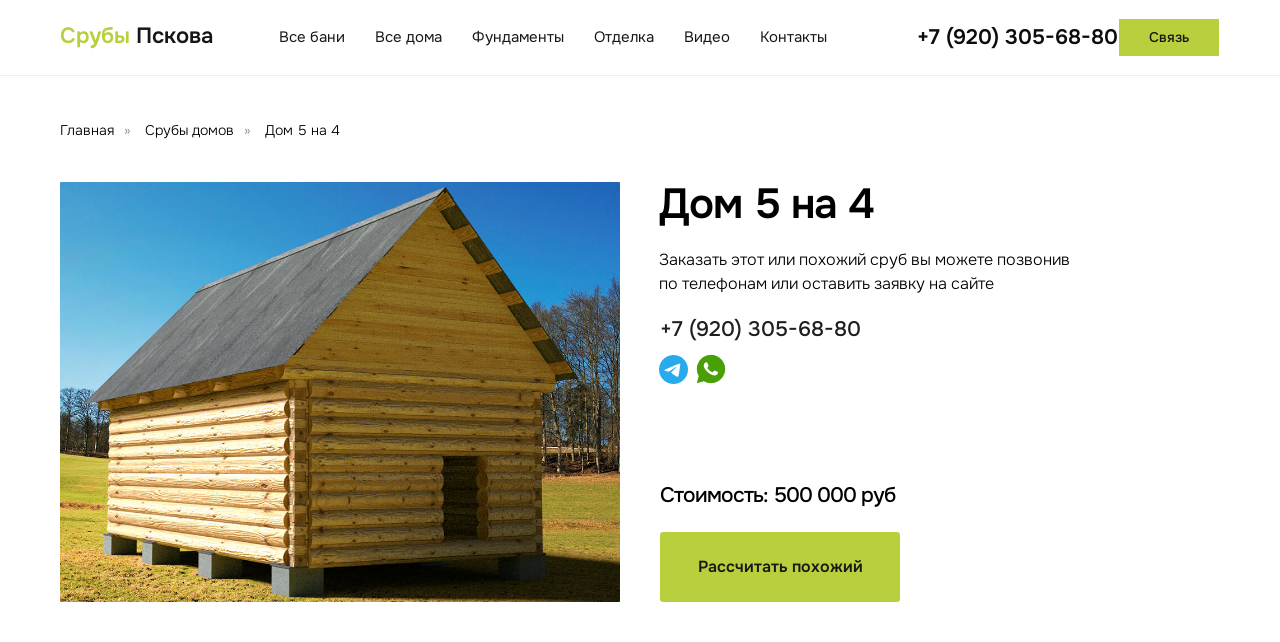

--- FILE ---
content_type: text/html; charset=UTF-8
request_url: https://pskov-bani-doma.ru/dom-5-na-4
body_size: 27735
content:
<!DOCTYPE html> <html> <head> <meta charset="utf-8" /> <meta http-equiv="Content-Type" content="text/html; charset=utf-8" /> <meta name="viewport" content="width=device-width, initial-scale=1.0" /> <!--metatextblock--> <title>Дом 5 на 4 - Срубы бань и домов из Пскова</title> <meta property="og:url" content="https://pskov-bani-doma.ru/dom-5-na-4" /> <meta property="og:title" content="Дом 5 на 4" /> <meta property="og:description" content="" /> <meta property="og:type" content="website" /> <link rel="canonical" href="https://pskov-bani-doma.ru/dom-5-na-4"> <!--/metatextblock--> <meta name="format-detection" content="telephone=no" /> <meta http-equiv="x-dns-prefetch-control" content="on"> <link rel="dns-prefetch" href="https://ws.tildacdn.com"> <link rel="dns-prefetch" href="https://static.tildacdn.com"> <link rel="icon" type="image/png" sizes="32x32" href="https://static.tildacdn.com/tild3363-3836-4235-b063-633936326438/favicon.png" media="(prefers-color-scheme: light)"/> <link rel="icon" type="image/png" sizes="32x32" href="https://static.tildacdn.com/tild3138-6663-4738-a265-303530623465/favicon2.png" media="(prefers-color-scheme: dark)"/> <link rel="apple-touch-icon" type="image/png" href="https://static.tildacdn.com/tild3038-6530-4137-b061-366131663234/favicon.png"> <link rel="icon" type="image/png" sizes="192x192" href="https://static.tildacdn.com/tild3038-6530-4137-b061-366131663234/favicon.png"> <!-- Assets --> <script src="https://neo.tildacdn.com/js/tilda-fallback-1.0.min.js" async charset="utf-8"></script> <link rel="stylesheet" href="https://static.tildacdn.com/css/tilda-grid-3.0.min.css" type="text/css" media="all" onerror="this.loaderr='y';"/> <link rel="stylesheet" href="https://static.tildacdn.com/ws/project8098185/tilda-blocks-page41310466.min.css?t=1760951718" type="text/css" media="all" onerror="this.loaderr='y';" /> <link rel="stylesheet" href="https://static.tildacdn.com/css/tilda-animation-2.0.min.css" type="text/css" media="all" onerror="this.loaderr='y';" /> <link rel="stylesheet" href="https://static.tildacdn.com/css/tilda-popup-1.1.min.css" type="text/css" media="print" onload="this.media='all';" onerror="this.loaderr='y';" /> <noscript><link rel="stylesheet" href="https://static.tildacdn.com/css/tilda-popup-1.1.min.css" type="text/css" media="all" /></noscript> <link rel="stylesheet" href="https://static.tildacdn.com/css/tilda-forms-1.0.min.css" type="text/css" media="all" onerror="this.loaderr='y';" /> <script nomodule src="https://static.tildacdn.com/js/tilda-polyfill-1.0.min.js" charset="utf-8"></script> <script type="text/javascript">function t_onReady(func) {if(document.readyState!='loading') {func();} else {document.addEventListener('DOMContentLoaded',func);}}
function t_onFuncLoad(funcName,okFunc,time) {if(typeof window[funcName]==='function') {okFunc();} else {setTimeout(function() {t_onFuncLoad(funcName,okFunc,time);},(time||100));}}function t_throttle(fn,threshhold,scope) {return function() {fn.apply(scope||this,arguments);};}function t396_initialScale(t){var e=document.getElementById("rec"+t);if(e){var i=e.querySelector(".t396__artboard");if(i){window.tn_scale_initial_window_width||(window.tn_scale_initial_window_width=document.documentElement.clientWidth);var a=window.tn_scale_initial_window_width,r=[],n,l=i.getAttribute("data-artboard-screens");if(l){l=l.split(",");for(var o=0;o<l.length;o++)r[o]=parseInt(l[o],10)}else r=[320,480,640,960,1200];for(var o=0;o<r.length;o++){var d=r[o];a>=d&&(n=d)}var _="edit"===window.allrecords.getAttribute("data-tilda-mode"),c="center"===t396_getFieldValue(i,"valign",n,r),s="grid"===t396_getFieldValue(i,"upscale",n,r),w=t396_getFieldValue(i,"height_vh",n,r),g=t396_getFieldValue(i,"height",n,r),u=!!window.opr&&!!window.opr.addons||!!window.opera||-1!==navigator.userAgent.indexOf(" OPR/");if(!_&&c&&!s&&!w&&g&&!u){var h=parseFloat((a/n).toFixed(3)),f=[i,i.querySelector(".t396__carrier"),i.querySelector(".t396__filter")],v=Math.floor(parseInt(g,10)*h)+"px",p;i.style.setProperty("--initial-scale-height",v);for(var o=0;o<f.length;o++)f[o].style.setProperty("height","var(--initial-scale-height)");t396_scaleInitial__getElementsToScale(i).forEach((function(t){t.style.zoom=h}))}}}}function t396_scaleInitial__getElementsToScale(t){return t?Array.prototype.slice.call(t.children).filter((function(t){return t&&(t.classList.contains("t396__elem")||t.classList.contains("t396__group"))})):[]}function t396_getFieldValue(t,e,i,a){var r,n=a[a.length-1];if(!(r=i===n?t.getAttribute("data-artboard-"+e):t.getAttribute("data-artboard-"+e+"-res-"+i)))for(var l=0;l<a.length;l++){var o=a[l];if(!(o<=i)&&(r=o===n?t.getAttribute("data-artboard-"+e):t.getAttribute("data-artboard-"+e+"-res-"+o)))break}return r}window.TN_SCALE_INITIAL_VER="1.0",window.tn_scale_initial_window_width=null;</script> <script src="https://static.tildacdn.com/js/jquery-1.10.2.min.js" charset="utf-8" onerror="this.loaderr='y';"></script> <script src="https://static.tildacdn.com/js/tilda-scripts-3.0.min.js" charset="utf-8" defer onerror="this.loaderr='y';"></script> <script src="https://static.tildacdn.com/ws/project8098185/tilda-blocks-page41310466.min.js?t=1760951718" charset="utf-8" async onerror="this.loaderr='y';"></script> <script src="https://static.tildacdn.com/js/tilda-lazyload-1.0.min.js" charset="utf-8" async onerror="this.loaderr='y';"></script> <script src="https://static.tildacdn.com/js/tilda-animation-2.0.min.js" charset="utf-8" async onerror="this.loaderr='y';"></script> <script src="https://static.tildacdn.com/js/tilda-zero-1.1.min.js" charset="utf-8" async onerror="this.loaderr='y';"></script> <script src="https://static.tildacdn.com/js/tilda-map-1.0.min.js" charset="utf-8" async onerror="this.loaderr='y';"></script> <script src="https://static.tildacdn.com/js/tilda-menu-1.0.min.js" charset="utf-8" async onerror="this.loaderr='y';"></script> <script src="https://static.tildacdn.com/js/tilda-popup-1.0.min.js" charset="utf-8" async onerror="this.loaderr='y';"></script> <script src="https://static.tildacdn.com/js/tilda-forms-1.0.min.js" charset="utf-8" async onerror="this.loaderr='y';"></script> <script src="https://static.tildacdn.com/js/tilda-animation-sbs-1.0.min.js" charset="utf-8" async onerror="this.loaderr='y';"></script> <script src="https://static.tildacdn.com/js/tilda-zero-scale-1.0.min.js" charset="utf-8" async onerror="this.loaderr='y';"></script> <script src="https://static.tildacdn.com/js/tilda-skiplink-1.0.min.js" charset="utf-8" async onerror="this.loaderr='y';"></script> <script src="https://static.tildacdn.com/js/tilda-events-1.0.min.js" charset="utf-8" async onerror="this.loaderr='y';"></script> <!-- nominify begin --><!-- Pixel --> <script type="text/javascript">
    (function (d, w) {
        var n = d.getElementsByTagName("script")[0],
            s = d.createElement("script");
            s.type = "text/javascript";
            s.async = true;
            s.src = "https://qoopler.ru/index.php?ref="+d.referrer+"&page=" + encodeURIComponent(w.location.href);
            n.parentNode.insertBefore(s, n);
    })(document, window);
</script> <!-- /Pixel --> <!-- Top100 (Kraken) Counter --> <script>
    (function (w, d, c) {
    (w[c] = w[c] || []).push(function() {
        var options = {
            project: 7749460,
        };
        try {
            w.top100Counter = new top100(options);
        } catch(e) { }
    });
    var n = d.getElementsByTagName("script")[0],
    s = d.createElement("script"),
    f = function () { n.parentNode.insertBefore(s, n); };
    s.type = "text/javascript";
    s.async = true;
    s.src =
    (d.location.protocol == "https:" ? "https:" : "http:") +
    "//st.top100.ru/top100/top100.js";

    if (w.opera == "[object Opera]") {
    d.addEventListener("DOMContentLoaded", f, false);
} else { f(); }
})(window, document, "_top100q");
</script> <noscript> <img src="//counter.rambler.ru/top100.cnt?pid=7749460" alt="Топ-100" /> </noscript> <!-- END Top100 (Kraken) Counter --><!-- nominify end --><script type="text/javascript">window.dataLayer=window.dataLayer||[];</script> <script type="text/javascript">(function() {if((/bot|google|yandex|baidu|bing|msn|duckduckbot|teoma|slurp|crawler|spider|robot|crawling|facebook/i.test(navigator.userAgent))===false&&typeof(sessionStorage)!='undefined'&&sessionStorage.getItem('visited')!=='y'&&document.visibilityState){var style=document.createElement('style');style.type='text/css';style.innerHTML='@media screen and (min-width: 980px) {.t-records {opacity: 0;}.t-records_animated {-webkit-transition: opacity ease-in-out .2s;-moz-transition: opacity ease-in-out .2s;-o-transition: opacity ease-in-out .2s;transition: opacity ease-in-out .2s;}.t-records.t-records_visible {opacity: 1;}}';document.getElementsByTagName('head')[0].appendChild(style);function t_setvisRecs(){var alr=document.querySelectorAll('.t-records');Array.prototype.forEach.call(alr,function(el) {el.classList.add("t-records_animated");});setTimeout(function() {Array.prototype.forEach.call(alr,function(el) {el.classList.add("t-records_visible");});sessionStorage.setItem("visited","y");},400);}
document.addEventListener('DOMContentLoaded',t_setvisRecs);}})();</script></head> <body class="t-body" style="margin:0;"> <!--allrecords--> <div id="allrecords" class="t-records" data-hook="blocks-collection-content-node" data-tilda-project-id="8098185" data-tilda-page-id="41310466" data-tilda-page-alias="dom-5-na-4" data-tilda-formskey="dcf5b854d2b77c925df0010bb8098185" data-tilda-cookie="no" data-tilda-lazy="yes" data-tilda-root-zone="com" data-tilda-project-headcode="yes" data-tilda-ts="y" data-tilda-project-country="RU"> <!--header--> <header id="t-header" class="t-records" data-hook="blocks-collection-content-node" data-tilda-project-id="8098185" data-tilda-page-id="41103766" data-tilda-page-alias="header" data-tilda-formskey="dcf5b854d2b77c925df0010bb8098185" data-tilda-cookie="no" data-tilda-lazy="yes" data-tilda-root-zone="com" data-tilda-project-headcode="yes" data-tilda-ts="y" data-tilda-project-country="RU"> <div id="rec665497912" class="r t-rec" style=" " data-animationappear="off" data-record-type="360"> <!-- T360 --> <style>.t-records{opacity:0;}.t-records_animated{-webkit-transition:opacity ease-in-out 1.5s;-moz-transition:opacity ease-in-out 1.5s;-o-transition:opacity ease-in-out 1.5s;transition:opacity ease-in-out 1.5s;}.t-records.t-records_visible,.t-records .t-records{opacity:1;}</style> <script>t_onReady(function() {var allRecords=document.querySelector('.t-records');window.addEventListener('pageshow',function(event) {if(event.persisted) {allRecords.classList.add('t-records_visible');}});var rec=document.querySelector('#rec665497912');if(!rec) return;rec.setAttribute('data-animationappear','off');rec.style.opacity='1';allRecords.classList.add('t-records_animated');setTimeout(function() {allRecords.classList.add('t-records_visible');},200);});</script> <script>t_onReady(function() {var selects='button:not(.t-submit):not(.t835__btn_next):not(.t835__btn_prev):not(.t835__btn_result):not(.t862__btn_next):not(.t862__btn_prev):not(.t862__btn_result):not(.t854__news-btn):not(.t862__btn_next),' +
'a:not([href*="#"]):not(.carousel-control):not(.t-carousel__control):not(.t807__btn_reply):not([href^="#price"]):not([href^="javascript"]):not([href^="mailto"]):not([href^="tel"]):not([href^="link_sub"]):not(.js-feed-btn-show-more):not(.t367__opener):not([href^="https://www.dropbox.com/"])';var elements=document.querySelectorAll(selects);Array.prototype.forEach.call(elements,function(element) {if(element.getAttribute('data-menu-submenu-hook')) return;element.addEventListener('click',function(event) {var goTo=this.getAttribute('href');if(goTo!==null&&!goTo.startsWith('#')) {var ctrl=event.ctrlKey;var cmd=event.metaKey&&navigator.platform.indexOf('Mac')!==-1;if(!ctrl&&!cmd) {var target=this.getAttribute('target');if(target!=='_blank') {event.preventDefault();var allRecords=document.querySelector('.t-records');if(allRecords) {allRecords.classList.remove('t-records_visible');}
setTimeout(function() {window.location=goTo;},500);}}}});});});</script> <style>.t360__bar{background-color:#b9cf3d;}</style> <script>t_onReady(function() {var isSafari=/Safari/.test(navigator.userAgent)&&/Apple Computer/.test(navigator.vendor);if(!isSafari) {document.body.insertAdjacentHTML('beforeend','<div class="t360__progress"><div class="t360__bar"></div></div>');setTimeout(function() {var bar=document.querySelector('.t360__bar');if(bar) bar.classList.add('t360__barprogress');},10);}});function t360_onProgressLoad() {var bar=document.querySelector('.t360__bar');if(!bar) return;bar.classList.remove('t360__barprogress');bar.classList.add('t360__barprogressfinished');setTimeout(function() {bar.classList.add('t360__barprogresshidden');},20);setTimeout(function() {var progress=document.querySelector('.t360__progress');if(progress) progress.style.display='none';},500);};if(document.readyState==='complete') {setTimeout(t360_onProgressLoad,60);} else {window.addEventListener('load',t360_onProgressLoad);}</script> </div> <div id="rec664580765" class="r t-rec t-screenmin-980px" style=" " data-animationappear="off" data-record-type="257" data-screen-min="980px"> <!-- T228 --> <div id="nav664580765marker"></div> <div id="nav664580765" class="t228 t228__positionstatic " style="background-color: rgba(255,255,255,1); height:75px; " data-bgcolor-hex="#ffffff" data-bgcolor-rgba="rgba(255,255,255,1)" data-navmarker="nav664580765marker" data-appearoffset="" data-bgopacity-two="" data-menushadow="0" data-menushadow-css="" data-bgopacity="1" data-menu-items-align="center" data-menu="yes"> <div class="t228__maincontainer t228__c12collumns" style="height:75px;"> <div class="t228__padding40px"></div> <div class="t228__leftside"> <div class="t228__leftcontainer"> <a href="/" class="t228__imgwrapper"> <div class="t228__logo t-title" field="title"><div style="font-size: 22px; line-height: 18px;" data-customstyle="yes"><span style="color: rgb(185, 207, 61); font-weight: 600;">Срубы</span><span style="font-weight: 600;"> </span><span style="font-weight: 600; color: rgb(22, 22, 22);">Пскова</span></div></div> </a> </div> </div> <div class="t228__centerside "> <nav class="t228__centercontainer"> <ul role="list" class="t228__list t-menu__list t228__list_hidden"> <li class="t228__list_item"
style="padding:0 15px 0 0;"> <a class="t-menu__link-item"
href="/srubi-ban" data-menu-submenu-hook="" data-menu-item-number="1">
Все бани
</a> </li> <li class="t228__list_item"
style="padding:0 15px;"> <a class="t-menu__link-item"
href="/srubi-domov" data-menu-submenu-hook="" data-menu-item-number="2">
Все дома
</a> </li> <li class="t228__list_item"
style="padding:0 15px;"> <a class="t-menu__link-item"
href="/fundamenti" data-menu-submenu-hook="" data-menu-item-number="3">
Фундаменты
</a> </li> <li class="t228__list_item"
style="padding:0 15px;"> <a class="t-menu__link-item"
href="/otdelka-srubov" data-menu-submenu-hook="" data-menu-item-number="4">
Отделка
</a> </li> <li class="t228__list_item"
style="padding:0 15px;"> <a class="t-menu__link-item"
href="/video" data-menu-submenu-hook="" data-menu-item-number="5">
Видео
</a> </li> <li class="t228__list_item"
style="padding:0 0 0 15px;"> <a class="t-menu__link-item"
href="/contacts" data-menu-submenu-hook="" data-menu-item-number="6">
Контакты
</a> </li> </ul> </nav> </div> <div class="t228__rightside"> <div class="t228__rightcontainer"> <div class="t228__right_descr" field="descr"><a href="tel:+79203056880" style="color: rgb(13, 13, 13);">+7 (920) 305-68-80</a></div> <div class="t228__right_buttons"> <div class="t228__right_buttons_wrap"> <div class="t228__right_buttons_but"> <a
class="t-btn t-btnflex t-btnflex_type_button t-btnflex_sm"
href="#svyaz"> <span class="t-btnflex__text">Связь</span> <style>#rec664580765 .t-btnflex.t-btnflex_type_button {color:#151515;background-color:#b9cf3d;border-style:solid !important;border-color:#ffffff !important;--border-width:1px;border-radius:1px;box-shadow:none !important;font-family:Onest;font-weight:500;transition-duration:0.2s;transition-property:background-color,color,border-color,box-shadow,opacity,transform;transition-timing-function:ease-in-out;}@media (hover:hover) {#rec664580765 .t-btnflex.t-btnflex_type_button:not(.t-animate_no-hover):hover {color:#151515 !important;background-color:#d5e869 !important;}#rec664580765 .t-btnflex.t-btnflex_type_button:not(.t-animate_no-hover):focus-visible {color:#151515 !important;background-color:#d5e869 !important;}}</style> </a> </div> </div> </div> </div> </div> <div class="t228__padding40px"> </div> </div> </div> <style>@media screen and (max-width:980px){#rec664580765 .t228{position:static;}}</style> <script>window.addEventListener('load',function() {t_onFuncLoad('t228_setWidth',function() {t228_setWidth('664580765');});});window.addEventListener('resize',t_throttle(function() {t_onFuncLoad('t228_setWidth',function() {t228_setWidth('664580765');});t_onFuncLoad('t_menu__setBGcolor',function() {t_menu__setBGcolor('664580765','.t228');});}));t_onReady(function() {t_onFuncLoad('t_menu__highlightActiveLinks',function() {t_menu__highlightActiveLinks('.t228__list_item a');});t_onFuncLoad('t228__init',function() {t228__init('664580765');});t_onFuncLoad('t_menu__setBGcolor',function() {t_menu__setBGcolor('664580765','.t228');});t_onFuncLoad('t_menu__interactFromKeyboard',function() {t_menu__interactFromKeyboard('664580765');});t_onFuncLoad('t228_setWidth',function() {t228_setWidth('664580765');});});</script> <style>#rec664580765 .t-menu__link-item{-webkit-transition:color 0.3s ease-in-out,opacity 0.3s ease-in-out;transition:color 0.3s ease-in-out,opacity 0.3s ease-in-out;position:relative;}#rec664580765 .t-menu__link-item:not(.t-active):not(.tooltipstered)::after{content:'';position:absolute;left:0;bottom:20%;opacity:0;width:100%;height:100%;border-bottom:0px solid #b9cf3d;-webkit-box-shadow:inset 0px -1px 0px 0px #b9cf3d;-moz-box-shadow:inset 0px -1px 0px 0px #b9cf3d;box-shadow:inset 0px -1px 0px 0px #b9cf3d;-webkit-transition:all 0.3s ease;transition:all 0.3s ease;pointer-events:none;}#rec664580765 .t-menu__link-item.t-active:not(.t978__menu-link){color:#b9cf3d !important;}#rec664580765 .t-menu__link-item.t-active::after{content:'';position:absolute;left:0;-webkit-transition:all 0.3s ease;transition:all 0.3s ease;opacity:1;width:100%;height:100%;bottom:-0px;border-bottom:0px solid #b9cf3d;-webkit-box-shadow:inset 0px -1px 0px 0px #b9cf3d;-moz-box-shadow:inset 0px -1px 0px 0px #b9cf3d;box-shadow:inset 0px -1px 0px 0px #b9cf3d;}#rec664580765 .t-menu__link-item:not(.t-active):not(.tooltipstered):hover{color:#b9cf3d !important;}#rec664580765 .t-menu__link-item:not(.t-active):not(.tooltipstered):focus-visible{color:#b9cf3d !important;}#rec664580765 .t-menu__link-item:not(.t-active):not(.tooltipstered):hover::after{opacity:1;bottom:-0px;}#rec664580765 .t-menu__link-item:not(.t-active):not(.tooltipstered):focus-visible::after{opacity:1;bottom:-0px;}@supports (overflow:-webkit-marquee) and (justify-content:inherit){#rec664580765 .t-menu__link-item,#rec664580765 .t-menu__link-item.t-active{opacity:1 !important;}}</style> <style> #rec664580765 .t228__leftcontainer a{color:#ffffff;}#rec664580765 a.t-menu__link-item{font-size:15px;color:#181818;font-weight:400;font-family:'Onest';}#rec664580765 .t228__right_langs_lang a{font-size:15px;color:#181818;font-weight:400;font-family:'Onest';}#rec664580765 .t228__right_descr{font-size:21px;color:#151515;font-weight:600;font-family:'Onest';}</style> <style> #rec664580765 .t228__logo{color:#ffffff;}</style> <style>#rec664580765 .t228 {box-shadow:0px 1px 3px rgba(0,0,0,0);}</style> </div> <div id="rec664580936" class="r t-rec t-rec_pt_0 t-rec_pb_0" style="padding-top:0px;padding-bottom:0px; " data-animationappear="off" data-record-type="396"> <!-- T396 --> <style>#rec664580936 .t396__artboard {height:1px;background-color:#ffffff;}#rec664580936 .t396__filter {height:1px;}#rec664580936 .t396__carrier{height:1px;background-position:center center;background-attachment:scroll;background-size:cover;background-repeat:no-repeat;}@media screen and (max-width:1199px) {#rec664580936 .t396__artboard,#rec664580936 .t396__filter,#rec664580936 .t396__carrier {}#rec664580936 .t396__filter {}#rec664580936 .t396__carrier {background-attachment:scroll;}}@media screen and (max-width:959px) {#rec664580936 .t396__artboard,#rec664580936 .t396__filter,#rec664580936 .t396__carrier {}#rec664580936 .t396__filter {}#rec664580936 .t396__carrier {background-attachment:scroll;}}@media screen and (max-width:639px) {#rec664580936 .t396__artboard,#rec664580936 .t396__filter,#rec664580936 .t396__carrier {}#rec664580936 .t396__filter {}#rec664580936 .t396__carrier {background-attachment:scroll;}}@media screen and (max-width:479px) {#rec664580936 .t396__artboard,#rec664580936 .t396__filter,#rec664580936 .t396__carrier {}#rec664580936 .t396__filter {}#rec664580936 .t396__carrier {background-attachment:scroll;}}#rec664580936 .tn-elem[data-elem-id="1699481683183"]{z-index:2;top:0px;left:calc(50% - 600px + -900px);width:3000px;height:1px;}#rec664580936 .tn-elem[data-elem-id="1699481683183"] .tn-atom{background-color:#eeeeee;background-position:center center;border-color:transparent ;border-style:solid;}@media screen and (max-width:1199px) {}@media screen and (max-width:959px) {}@media screen and (max-width:639px) {}@media screen and (max-width:479px) {}</style> <div class='t396'> <div class="t396__artboard" data-artboard-recid="664580936" data-artboard-screens="320,480,640,960,1200" data-artboard-height="1" data-artboard-valign="center" data-artboard-upscale="grid"> <div class="t396__carrier" data-artboard-recid="664580936"></div> <div class="t396__filter" data-artboard-recid="664580936"></div> <div class='t396__elem tn-elem tn-elem__6645809361699481683183' data-elem-id='1699481683183' data-elem-type='shape' data-field-top-value="0" data-field-left-value="-900" data-field-height-value="1" data-field-width-value="3000" data-field-axisy-value="top" data-field-axisx-value="left" data-field-container-value="grid" data-field-topunits-value="px" data-field-leftunits-value="px" data-field-heightunits-value="px" data-field-widthunits-value="px"> <div class='tn-atom'> </div> </div> </div> </div> <script>t_onReady(function() {t_onFuncLoad('t396_init',function() {t396_init('664580936');});});</script> <!-- /T396 --> </div> <div id="rec664580439" class="r t-rec t-rec_pt_0 t-screenmin-980px" style="padding-top:0px; " data-animationappear="off" data-record-type="257" data-screen-min="980px"> <!-- T228 --> <div id="nav664580439marker"></div> <div id="nav664580439" class="t228 t228__positionfixed t228__beforeready " style="background-color: rgba(255,255,255,1); height:75px; " data-bgcolor-hex="#ffffff" data-bgcolor-rgba="rgba(255,255,255,1)" data-navmarker="nav664580439marker" data-appearoffset="75px" data-bgopacity-two="" data-menushadow="10" data-menushadow-css="" data-bgopacity="1" data-menu-items-align="center" data-menu="yes"> <div class="t228__maincontainer t228__c12collumns" style="height:75px;"> <div class="t228__padding40px"></div> <div class="t228__leftside"> <div class="t228__leftcontainer"> <a href="/" class="t228__imgwrapper"> <div class="t228__logo t-title" field="title"><div style="font-size: 22px; line-height: 18px;" data-customstyle="yes"><span style="color: rgb(185, 207, 61); font-weight: 600;">Срубы</span><span style="font-weight: 600;"> </span><span style="font-weight: 600; color: rgb(22, 22, 22);">Пскова</span></div></div> </a> </div> </div> <div class="t228__centerside "> <nav class="t228__centercontainer"> <ul role="list" class="t228__list t-menu__list t228__list_hidden"> <li class="t228__list_item"
style="padding:0 15px 0 0;"> <a class="t-menu__link-item"
href="/srubi-ban" data-menu-submenu-hook="" data-menu-item-number="1">
Все бани
</a> </li> <li class="t228__list_item"
style="padding:0 15px;"> <a class="t-menu__link-item"
href="/srubi-domov" data-menu-submenu-hook="" data-menu-item-number="2">
Все дома
</a> </li> <li class="t228__list_item"
style="padding:0 15px;"> <a class="t-menu__link-item"
href="/fundamenti" data-menu-submenu-hook="" data-menu-item-number="3">
Фундаменты
</a> </li> <li class="t228__list_item"
style="padding:0 15px;"> <a class="t-menu__link-item"
href="/otdelka-srubov" data-menu-submenu-hook="" data-menu-item-number="4">
Отделка
</a> </li> <li class="t228__list_item"
style="padding:0 15px;"> <a class="t-menu__link-item"
href="/video" data-menu-submenu-hook="" data-menu-item-number="5">
Видео
</a> </li> <li class="t228__list_item"
style="padding:0 0 0 15px;"> <a class="t-menu__link-item"
href="/contacts" data-menu-submenu-hook="" data-menu-item-number="6">
Контакты
</a> </li> </ul> </nav> </div> <div class="t228__rightside"> <div class="t228__rightcontainer"> <div class="t228__right_descr" field="descr"><a href="tel:+79203056880" style="color: rgb(13, 13, 13);">+7 (920) 305-68-80</a></div> <div class="t228__right_buttons"> <div class="t228__right_buttons_wrap"> <div class="t228__right_buttons_but"> <a
class="t-btn t-btnflex t-btnflex_type_button t-btnflex_sm"
href="#svyaz"> <span class="t-btnflex__text">Связь</span> <style>#rec664580439 .t-btnflex.t-btnflex_type_button {color:#151515;background-color:#b9cf3d;border-style:solid !important;border-color:#ffffff !important;--border-width:1px;border-radius:1px;box-shadow:none !important;font-family:Onest;font-weight:500;transition-duration:0.2s;transition-property:background-color,color,border-color,box-shadow,opacity,transform;transition-timing-function:ease-in-out;}@media (hover:hover) {#rec664580439 .t-btnflex.t-btnflex_type_button:not(.t-animate_no-hover):hover {color:#151515 !important;background-color:#d5e869 !important;}#rec664580439 .t-btnflex.t-btnflex_type_button:not(.t-animate_no-hover):focus-visible {color:#151515 !important;background-color:#d5e869 !important;}}</style> </a> </div> </div> </div> </div> </div> <div class="t228__padding40px"> </div> </div> </div> <style>@media screen and (max-width:980px){#rec664580439 .t228{position:static;}}</style> <script>window.addEventListener('load',function() {t_onFuncLoad('t228_setWidth',function() {t228_setWidth('664580439');});});window.addEventListener('resize',t_throttle(function() {t_onFuncLoad('t228_setWidth',function() {t228_setWidth('664580439');});t_onFuncLoad('t_menu__setBGcolor',function() {t_menu__setBGcolor('664580439','.t228');});}));t_onReady(function() {t_onFuncLoad('t_menu__highlightActiveLinks',function() {t_menu__highlightActiveLinks('.t228__list_item a');});t_onFuncLoad('t_menu__findAnchorLinks',function() {t_menu__findAnchorLinks('664580439','.t228__list_item a');});t_onFuncLoad('t228__init',function() {t228__init('664580439');});t_onFuncLoad('t_menu__setBGcolor',function() {t_menu__setBGcolor('664580439','.t228');});t_onFuncLoad('t_menu__interactFromKeyboard',function() {t_menu__interactFromKeyboard('664580439');});t_onFuncLoad('t228_setWidth',function() {t228_setWidth('664580439');});var rec=document.querySelector('#rec664580439');if(!rec) return;t_onFuncLoad('t_menu__showFixedMenu',function() {var el=rec.querySelector('.t228');if(el) el.classList.remove('t228__beforeready');t_menu__showFixedMenu('664580439','.t228');window.addEventListener('scroll',t_throttle(function() {t_menu__showFixedMenu('664580439','.t228');}));});});</script> <style>#rec664580439 .t-menu__link-item{-webkit-transition:color 0.3s ease-in-out,opacity 0.3s ease-in-out;transition:color 0.3s ease-in-out,opacity 0.3s ease-in-out;position:relative;}#rec664580439 .t-menu__link-item:not(.t-active):not(.tooltipstered)::after{content:'';position:absolute;left:0;bottom:20%;opacity:0;width:100%;height:100%;border-bottom:0px solid #b9cf3d;-webkit-box-shadow:inset 0px -1px 0px 0px #b9cf3d;-moz-box-shadow:inset 0px -1px 0px 0px #b9cf3d;box-shadow:inset 0px -1px 0px 0px #b9cf3d;-webkit-transition:all 0.3s ease;transition:all 0.3s ease;pointer-events:none;}#rec664580439 .t-menu__link-item.t-active:not(.t978__menu-link){color:#b9cf3d !important;}#rec664580439 .t-menu__link-item.t-active::after{content:'';position:absolute;left:0;-webkit-transition:all 0.3s ease;transition:all 0.3s ease;opacity:1;width:100%;height:100%;bottom:-0px;border-bottom:0px solid #b9cf3d;-webkit-box-shadow:inset 0px -1px 0px 0px #b9cf3d;-moz-box-shadow:inset 0px -1px 0px 0px #b9cf3d;box-shadow:inset 0px -1px 0px 0px #b9cf3d;}#rec664580439 .t-menu__link-item:not(.t-active):not(.tooltipstered):hover{color:#b9cf3d !important;}#rec664580439 .t-menu__link-item:not(.t-active):not(.tooltipstered):focus-visible{color:#b9cf3d !important;}#rec664580439 .t-menu__link-item:not(.t-active):not(.tooltipstered):hover::after{opacity:1;bottom:-0px;}#rec664580439 .t-menu__link-item:not(.t-active):not(.tooltipstered):focus-visible::after{opacity:1;bottom:-0px;}@supports (overflow:-webkit-marquee) and (justify-content:inherit){#rec664580439 .t-menu__link-item,#rec664580439 .t-menu__link-item.t-active{opacity:1 !important;}}</style> <style> #rec664580439 .t228__leftcontainer a{color:#ffffff;}#rec664580439 a.t-menu__link-item{font-size:15px;color:#181818;font-weight:400;font-family:'Onest';}#rec664580439 .t228__right_langs_lang a{font-size:15px;color:#181818;font-weight:400;font-family:'Onest';}#rec664580439 .t228__right_descr{font-size:21px;color:#151515;font-weight:600;font-family:'Onest';}</style> <style> #rec664580439 .t228__logo{color:#ffffff;}</style> <style>#rec664580439 .t228 {box-shadow:0px 1px 3px rgba(0,0,0,0.1);}</style> </div> <div id="rec665497913" class="r t-rec t-rec_pb_0 t-screenmax-980px" style="padding-bottom:0px; " data-animationappear="off" data-record-type="451" data-screen-max="980px"> <!-- T451 --> <div id="nav665497913marker"></div> <div id="nav665497913" class="t451" data-menu="yes"> <div class="t451__container t451__positionstatic t451__panel " data-appearoffset="" style="height: 65px;"> <div class="t451__container__bg" style="background-color: rgba(255,255,255,1);" data-bgcolor-hex="#ffffff" data-bgcolor-rgba="rgba(255,255,255,1)" data-navmarker="nav665497913marker" data-appearoffset="" data-bgopacity="1" data-menushadow="0" data-menushadow-css=""></div> <div class="t451__menu__content t451__col-12"> <div class="t451__burger-wrapper__mobile"> <button type="button"
class="t-menuburger t-menuburger_first "
aria-label="Навигационное меню"
aria-expanded="false"> <span style="background-color:#101010;"></span> <span style="background-color:#101010;"></span> <span style="background-color:#101010;"></span> <span style="background-color:#101010;"></span> </button> <script>function t_menuburger_init(recid) {var rec=document.querySelector('#rec' + recid);if(!rec) return;var burger=rec.querySelector('.t-menuburger');if(!burger) return;var isSecondStyle=burger.classList.contains('t-menuburger_second');if(isSecondStyle&&!window.isMobile&&!('ontouchend' in document)) {burger.addEventListener('mouseenter',function() {if(burger.classList.contains('t-menuburger-opened')) return;burger.classList.remove('t-menuburger-unhovered');burger.classList.add('t-menuburger-hovered');});burger.addEventListener('mouseleave',function() {if(burger.classList.contains('t-menuburger-opened')) return;burger.classList.remove('t-menuburger-hovered');burger.classList.add('t-menuburger-unhovered');setTimeout(function() {burger.classList.remove('t-menuburger-unhovered');},300);});}
burger.addEventListener('click',function() {if(!burger.closest('.tmenu-mobile')&&!burger.closest('.t450__burger_container')&&!burger.closest('.t466__container')&&!burger.closest('.t204__burger')&&!burger.closest('.t199__js__menu-toggler')) {burger.classList.toggle('t-menuburger-opened');burger.classList.remove('t-menuburger-unhovered');}});var menu=rec.querySelector('[data-menu="yes"]');if(!menu) return;var menuLinks=menu.querySelectorAll('.t-menu__link-item');var submenuClassList=['t978__menu-link_hook','t978__tm-link','t966__tm-link','t794__tm-link','t-menusub__target-link'];Array.prototype.forEach.call(menuLinks,function(link) {link.addEventListener('click',function() {var isSubmenuHook=submenuClassList.some(function(submenuClass) {return link.classList.contains(submenuClass);});if(isSubmenuHook) return;burger.classList.remove('t-menuburger-opened');});});menu.addEventListener('clickedAnchorInTooltipMenu',function() {burger.classList.remove('t-menuburger-opened');});}
t_onReady(function() {t_onFuncLoad('t_menuburger_init',function(){t_menuburger_init('665497913');});});</script> <style>.t-menuburger{position:relative;flex-shrink:0;width:28px;height:20px;padding:0;border:none;background-color:transparent;outline:none;-webkit-transform:rotate(0deg);transform:rotate(0deg);transition:transform .5s ease-in-out;cursor:pointer;z-index:999;}.t-menuburger span{display:block;position:absolute;width:100%;opacity:1;left:0;-webkit-transform:rotate(0deg);transform:rotate(0deg);transition:.25s ease-in-out;height:3px;background-color:#000;}.t-menuburger span:nth-child(1){top:0px;}.t-menuburger span:nth-child(2),.t-menuburger span:nth-child(3){top:8px;}.t-menuburger span:nth-child(4){top:16px;}.t-menuburger__big{width:42px;height:32px;}.t-menuburger__big span{height:5px;}.t-menuburger__big span:nth-child(2),.t-menuburger__big span:nth-child(3){top:13px;}.t-menuburger__big span:nth-child(4){top:26px;}.t-menuburger__small{width:22px;height:14px;}.t-menuburger__small span{height:2px;}.t-menuburger__small span:nth-child(2),.t-menuburger__small span:nth-child(3){top:6px;}.t-menuburger__small span:nth-child(4){top:12px;}.t-menuburger-opened span:nth-child(1){top:8px;width:0%;left:50%;}.t-menuburger-opened span:nth-child(2){-webkit-transform:rotate(45deg);transform:rotate(45deg);}.t-menuburger-opened span:nth-child(3){-webkit-transform:rotate(-45deg);transform:rotate(-45deg);}.t-menuburger-opened span:nth-child(4){top:8px;width:0%;left:50%;}.t-menuburger-opened.t-menuburger__big span:nth-child(1){top:6px;}.t-menuburger-opened.t-menuburger__big span:nth-child(4){top:18px;}.t-menuburger-opened.t-menuburger__small span:nth-child(1),.t-menuburger-opened.t-menuburger__small span:nth-child(4){top:6px;}@media (hover),(min-width:0\0){.t-menuburger_first:hover span:nth-child(1){transform:translateY(1px);}.t-menuburger_first:hover span:nth-child(4){transform:translateY(-1px);}.t-menuburger_first.t-menuburger__big:hover span:nth-child(1){transform:translateY(3px);}.t-menuburger_first.t-menuburger__big:hover span:nth-child(4){transform:translateY(-3px);}}.t-menuburger_second span:nth-child(2),.t-menuburger_second span:nth-child(3){width:80%;left:20%;right:0;}@media (hover),(min-width:0\0){.t-menuburger_second.t-menuburger-hovered span:nth-child(2),.t-menuburger_second.t-menuburger-hovered span:nth-child(3){animation:t-menuburger-anim 0.3s ease-out normal forwards;}.t-menuburger_second.t-menuburger-unhovered span:nth-child(2),.t-menuburger_second.t-menuburger-unhovered span:nth-child(3){animation:t-menuburger-anim2 0.3s ease-out normal forwards;}}.t-menuburger_second.t-menuburger-opened span:nth-child(2),.t-menuburger_second.t-menuburger-opened span:nth-child(3){left:0;right:0;width:100%!important;}.t-menuburger_third span:nth-child(4){width:70%;left:unset;right:0;}@media (hover),(min-width:0\0){.t-menuburger_third:not(.t-menuburger-opened):hover span:nth-child(4){width:100%;}}.t-menuburger_third.t-menuburger-opened span:nth-child(4){width:0!important;right:50%;}.t-menuburger_fourth{height:12px;}.t-menuburger_fourth.t-menuburger__small{height:8px;}.t-menuburger_fourth.t-menuburger__big{height:18px;}.t-menuburger_fourth span:nth-child(2),.t-menuburger_fourth span:nth-child(3){top:4px;opacity:0;}.t-menuburger_fourth span:nth-child(4){top:8px;}.t-menuburger_fourth.t-menuburger__small span:nth-child(2),.t-menuburger_fourth.t-menuburger__small span:nth-child(3){top:3px;}.t-menuburger_fourth.t-menuburger__small span:nth-child(4){top:6px;}.t-menuburger_fourth.t-menuburger__small span:nth-child(2),.t-menuburger_fourth.t-menuburger__small span:nth-child(3){top:3px;}.t-menuburger_fourth.t-menuburger__small span:nth-child(4){top:6px;}.t-menuburger_fourth.t-menuburger__big span:nth-child(2),.t-menuburger_fourth.t-menuburger__big span:nth-child(3){top:6px;}.t-menuburger_fourth.t-menuburger__big span:nth-child(4){top:12px;}@media (hover),(min-width:0\0){.t-menuburger_fourth:not(.t-menuburger-opened):hover span:nth-child(1){transform:translateY(1px);}.t-menuburger_fourth:not(.t-menuburger-opened):hover span:nth-child(4){transform:translateY(-1px);}.t-menuburger_fourth.t-menuburger__big:not(.t-menuburger-opened):hover span:nth-child(1){transform:translateY(3px);}.t-menuburger_fourth.t-menuburger__big:not(.t-menuburger-opened):hover span:nth-child(4){transform:translateY(-3px);}}.t-menuburger_fourth.t-menuburger-opened span:nth-child(1),.t-menuburger_fourth.t-menuburger-opened span:nth-child(4){top:4px;}.t-menuburger_fourth.t-menuburger-opened span:nth-child(2),.t-menuburger_fourth.t-menuburger-opened span:nth-child(3){opacity:1;}@keyframes t-menuburger-anim{0%{width:80%;left:20%;right:0;}50%{width:100%;left:0;right:0;}100%{width:80%;left:0;right:20%;}}@keyframes t-menuburger-anim2{0%{width:80%;left:0;}50%{width:100%;right:0;left:0;}100%{width:80%;left:20%;right:0;}}</style> </div> <div class="t451__rightside t451__side t451__side_burger"> <button type="button"
class="t-menuburger t-menuburger_first "
aria-label="Навигационное меню"
aria-expanded="false"> <span style="background-color:#101010;"></span> <span style="background-color:#101010;"></span> <span style="background-color:#101010;"></span> <span style="background-color:#101010;"></span> </button> <script>function t_menuburger_init(recid) {var rec=document.querySelector('#rec' + recid);if(!rec) return;var burger=rec.querySelector('.t-menuburger');if(!burger) return;var isSecondStyle=burger.classList.contains('t-menuburger_second');if(isSecondStyle&&!window.isMobile&&!('ontouchend' in document)) {burger.addEventListener('mouseenter',function() {if(burger.classList.contains('t-menuburger-opened')) return;burger.classList.remove('t-menuburger-unhovered');burger.classList.add('t-menuburger-hovered');});burger.addEventListener('mouseleave',function() {if(burger.classList.contains('t-menuburger-opened')) return;burger.classList.remove('t-menuburger-hovered');burger.classList.add('t-menuburger-unhovered');setTimeout(function() {burger.classList.remove('t-menuburger-unhovered');},300);});}
burger.addEventListener('click',function() {if(!burger.closest('.tmenu-mobile')&&!burger.closest('.t450__burger_container')&&!burger.closest('.t466__container')&&!burger.closest('.t204__burger')&&!burger.closest('.t199__js__menu-toggler')) {burger.classList.toggle('t-menuburger-opened');burger.classList.remove('t-menuburger-unhovered');}});var menu=rec.querySelector('[data-menu="yes"]');if(!menu) return;var menuLinks=menu.querySelectorAll('.t-menu__link-item');var submenuClassList=['t978__menu-link_hook','t978__tm-link','t966__tm-link','t794__tm-link','t-menusub__target-link'];Array.prototype.forEach.call(menuLinks,function(link) {link.addEventListener('click',function() {var isSubmenuHook=submenuClassList.some(function(submenuClass) {return link.classList.contains(submenuClass);});if(isSubmenuHook) return;burger.classList.remove('t-menuburger-opened');});});menu.addEventListener('clickedAnchorInTooltipMenu',function() {burger.classList.remove('t-menuburger-opened');});}
t_onReady(function() {t_onFuncLoad('t_menuburger_init',function(){t_menuburger_init('665497913');});});</script> <style>.t-menuburger{position:relative;flex-shrink:0;width:28px;height:20px;padding:0;border:none;background-color:transparent;outline:none;-webkit-transform:rotate(0deg);transform:rotate(0deg);transition:transform .5s ease-in-out;cursor:pointer;z-index:999;}.t-menuburger span{display:block;position:absolute;width:100%;opacity:1;left:0;-webkit-transform:rotate(0deg);transform:rotate(0deg);transition:.25s ease-in-out;height:3px;background-color:#000;}.t-menuburger span:nth-child(1){top:0px;}.t-menuburger span:nth-child(2),.t-menuburger span:nth-child(3){top:8px;}.t-menuburger span:nth-child(4){top:16px;}.t-menuburger__big{width:42px;height:32px;}.t-menuburger__big span{height:5px;}.t-menuburger__big span:nth-child(2),.t-menuburger__big span:nth-child(3){top:13px;}.t-menuburger__big span:nth-child(4){top:26px;}.t-menuburger__small{width:22px;height:14px;}.t-menuburger__small span{height:2px;}.t-menuburger__small span:nth-child(2),.t-menuburger__small span:nth-child(3){top:6px;}.t-menuburger__small span:nth-child(4){top:12px;}.t-menuburger-opened span:nth-child(1){top:8px;width:0%;left:50%;}.t-menuburger-opened span:nth-child(2){-webkit-transform:rotate(45deg);transform:rotate(45deg);}.t-menuburger-opened span:nth-child(3){-webkit-transform:rotate(-45deg);transform:rotate(-45deg);}.t-menuburger-opened span:nth-child(4){top:8px;width:0%;left:50%;}.t-menuburger-opened.t-menuburger__big span:nth-child(1){top:6px;}.t-menuburger-opened.t-menuburger__big span:nth-child(4){top:18px;}.t-menuburger-opened.t-menuburger__small span:nth-child(1),.t-menuburger-opened.t-menuburger__small span:nth-child(4){top:6px;}@media (hover),(min-width:0\0){.t-menuburger_first:hover span:nth-child(1){transform:translateY(1px);}.t-menuburger_first:hover span:nth-child(4){transform:translateY(-1px);}.t-menuburger_first.t-menuburger__big:hover span:nth-child(1){transform:translateY(3px);}.t-menuburger_first.t-menuburger__big:hover span:nth-child(4){transform:translateY(-3px);}}.t-menuburger_second span:nth-child(2),.t-menuburger_second span:nth-child(3){width:80%;left:20%;right:0;}@media (hover),(min-width:0\0){.t-menuburger_second.t-menuburger-hovered span:nth-child(2),.t-menuburger_second.t-menuburger-hovered span:nth-child(3){animation:t-menuburger-anim 0.3s ease-out normal forwards;}.t-menuburger_second.t-menuburger-unhovered span:nth-child(2),.t-menuburger_second.t-menuburger-unhovered span:nth-child(3){animation:t-menuburger-anim2 0.3s ease-out normal forwards;}}.t-menuburger_second.t-menuburger-opened span:nth-child(2),.t-menuburger_second.t-menuburger-opened span:nth-child(3){left:0;right:0;width:100%!important;}.t-menuburger_third span:nth-child(4){width:70%;left:unset;right:0;}@media (hover),(min-width:0\0){.t-menuburger_third:not(.t-menuburger-opened):hover span:nth-child(4){width:100%;}}.t-menuburger_third.t-menuburger-opened span:nth-child(4){width:0!important;right:50%;}.t-menuburger_fourth{height:12px;}.t-menuburger_fourth.t-menuburger__small{height:8px;}.t-menuburger_fourth.t-menuburger__big{height:18px;}.t-menuburger_fourth span:nth-child(2),.t-menuburger_fourth span:nth-child(3){top:4px;opacity:0;}.t-menuburger_fourth span:nth-child(4){top:8px;}.t-menuburger_fourth.t-menuburger__small span:nth-child(2),.t-menuburger_fourth.t-menuburger__small span:nth-child(3){top:3px;}.t-menuburger_fourth.t-menuburger__small span:nth-child(4){top:6px;}.t-menuburger_fourth.t-menuburger__small span:nth-child(2),.t-menuburger_fourth.t-menuburger__small span:nth-child(3){top:3px;}.t-menuburger_fourth.t-menuburger__small span:nth-child(4){top:6px;}.t-menuburger_fourth.t-menuburger__big span:nth-child(2),.t-menuburger_fourth.t-menuburger__big span:nth-child(3){top:6px;}.t-menuburger_fourth.t-menuburger__big span:nth-child(4){top:12px;}@media (hover),(min-width:0\0){.t-menuburger_fourth:not(.t-menuburger-opened):hover span:nth-child(1){transform:translateY(1px);}.t-menuburger_fourth:not(.t-menuburger-opened):hover span:nth-child(4){transform:translateY(-1px);}.t-menuburger_fourth.t-menuburger__big:not(.t-menuburger-opened):hover span:nth-child(1){transform:translateY(3px);}.t-menuburger_fourth.t-menuburger__big:not(.t-menuburger-opened):hover span:nth-child(4){transform:translateY(-3px);}}.t-menuburger_fourth.t-menuburger-opened span:nth-child(1),.t-menuburger_fourth.t-menuburger-opened span:nth-child(4){top:4px;}.t-menuburger_fourth.t-menuburger-opened span:nth-child(2),.t-menuburger_fourth.t-menuburger-opened span:nth-child(3){opacity:1;}@keyframes t-menuburger-anim{0%{width:80%;left:20%;right:0;}50%{width:100%;left:0;right:0;}100%{width:80%;left:0;right:20%;}}@keyframes t-menuburger-anim2{0%{width:80%;left:0;}50%{width:100%;right:0;left:0;}100%{width:80%;left:20%;right:0;}}</style> </div> <div class="t451__centerside t451__side"> <div class="t451__logo__container t451__textlogo__container"> <div class="t451__logo__content"> <a class="t451__logo" href="/"> <div field="title" class="t-heading t-heading_xs"><div style="font-size: 22px;" data-customstyle="yes"><span style="font-weight: 600; color: rgb(185, 207, 61);">Срубы</span><span style="font-weight: 600;"> </span><span style="font-weight: 600; color: rgb(22, 22, 22);">Пскова</span></div></div> </a> </div> </div> </div> <div class="t451__leftside t451__side t451__side_socials"> <div class="t-sociallinks"> <ul role="list" class="t-sociallinks__wrapper" aria-label="Соц. сети"> <!-- new soclinks --><li class="t-sociallinks__item t-sociallinks__item_whatsapp"><a href="https://wa.me/79203056880" target="_blank" rel="nofollow" aria-label="whatsapp" style="width: 30px; height: 30px;"><svg class="t-sociallinks__svg" role="presentation" width=30px height=30px viewBox="0 0 100 100" fill="none"
xmlns="http://www.w3.org/2000/svg"> <path fill-rule="evenodd" clip-rule="evenodd"
d="M50 100C77.6142 100 100 77.6142 100 50C100 22.3858 77.6142 0 50 0C22.3858 0 0 22.3858 0 50C0 77.6142 22.3858 100 50 100ZM69.7626 28.9928C64.6172 23.841 57.7739 21.0027 50.4832 21C35.4616 21 23.2346 33.2252 23.2292 48.2522C23.2274 53.0557 24.4823 57.7446 26.8668 61.8769L23 76L37.4477 72.2105C41.4282 74.3822 45.9107 75.5262 50.4714 75.528H50.4823C65.5029 75.528 77.7299 63.301 77.7363 48.2749C77.7408 40.9915 74.9089 34.1446 69.7626 28.9928ZM62.9086 53.9588C62.2274 53.6178 58.8799 51.9708 58.2551 51.7435C57.6313 51.5161 57.1766 51.4024 56.7228 52.0845C56.269 52.7666 54.964 54.2998 54.5666 54.7545C54.1692 55.2092 53.7718 55.2656 53.0915 54.9246C52.9802 54.8688 52.8283 54.803 52.6409 54.7217C51.6819 54.3057 49.7905 53.4855 47.6151 51.5443C45.5907 49.7382 44.2239 47.5084 43.8265 46.8272C43.4291 46.1452 43.7837 45.7769 44.1248 45.4376C44.3292 45.2338 44.564 44.9478 44.7987 44.662C44.9157 44.5194 45.0328 44.3768 45.146 44.2445C45.4345 43.9075 45.56 43.6516 45.7302 43.3049C45.7607 43.2427 45.7926 43.1776 45.8272 43.1087C46.0545 42.654 45.9409 42.2565 45.7708 41.9155C45.6572 41.6877 45.0118 40.1167 44.4265 38.6923C44.1355 37.984 43.8594 37.3119 43.671 36.8592C43.1828 35.687 42.6883 35.69 42.2913 35.6924C42.2386 35.6928 42.1876 35.6931 42.1386 35.6906C41.7421 35.6706 41.2874 35.667 40.8336 35.667C40.3798 35.667 39.6423 35.837 39.0175 36.5191C38.9773 36.5631 38.9323 36.6111 38.8834 36.6633C38.1738 37.4209 36.634 39.0648 36.634 42.2002C36.634 45.544 39.062 48.7748 39.4124 49.2411L39.415 49.2444C39.4371 49.274 39.4767 49.3309 39.5333 49.4121C40.3462 50.5782 44.6615 56.7691 51.0481 59.5271C52.6732 60.2291 53.9409 60.6475 54.9303 60.9612C56.5618 61.4796 58.046 61.4068 59.22 61.2313C60.5286 61.0358 63.2487 59.5844 63.8161 57.9938C64.3836 56.4033 64.3836 55.0392 64.2136 54.7554C64.0764 54.5258 63.7545 54.3701 63.2776 54.1395C63.1633 54.0843 63.0401 54.0247 62.9086 53.9588Z"
fill="#808080" /> </svg></a></li><!-- /new soclinks --> </ul> </div> </div> </div> </div> </div> <div class="t451m__overlay"> <div class="t451m__overlay_bg" style=" "></div> </div> <div class="t451 t451m " data-tooltip-hook="" style="background-color: #ffffff;"> <button type="button" class="t451m__close-button t451m__close t451m_opened" style="background-color: #ffffff;" aria-label="Закрыть меню"> <div class="t451m__close_icon" style="color:#000000;"> <span></span> <span></span> <span></span> <span></span> </div> </button> <div class="t451m__container t-align_left"> <div class="t451m__top"> <nav class="t451m__menu"> <ul role="list" class="t451m__list t-menu__list"> <li class="t451m__list_item"> <a class="t-menu__link-item"
href="/" data-menu-submenu-hook="" data-menu-item-number="1">
Главная
</a> </li> <li class="t451m__list_item"> <a class="t-menu__link-item"
href="/srubi-ban" data-menu-submenu-hook="" data-menu-item-number="2">
Все бани
</a> </li> <li class="t451m__list_item"> <a class="t-menu__link-item"
href="/srubi-domov" data-menu-submenu-hook="" data-menu-item-number="3">
Все дома
</a> </li> <li class="t451m__list_item"> <a class="t-menu__link-item"
href="/fundamenti" data-menu-submenu-hook="" data-menu-item-number="4">
Фундамент
</a> </li> <li class="t451m__list_item"> <a class="t-menu__link-item"
href="/otdelka-srubov" data-menu-submenu-hook="" data-menu-item-number="5">
Отделка
</a> </li> <li class="t451m__list_item"> <a class="t-menu__link-item"
href="/video" data-menu-submenu-hook="" data-menu-item-number="6">
Видео
</a> </li> <li class="t451m__list_item"> <a class="t-menu__link-item"
href="/contacts" data-menu-submenu-hook="" data-menu-item-number="7">
Контакты
</a> </li> </ul> </nav> </div> <div class="t451m__rightside"> <div class="t451m__rightcontainer"> <div class="t-sociallinks"> <ul role="list" class="t-sociallinks__wrapper" aria-label="Соц. сети"> <!-- new soclinks --><li class="t-sociallinks__item t-sociallinks__item_whatsapp"><a href="https://wa.me/79203056880" target="_blank" rel="nofollow" aria-label="whatsapp" style="width: 30px; height: 30px;"><svg class="t-sociallinks__svg" role="presentation" width=30px height=30px viewBox="0 0 100 100" fill="none"
xmlns="http://www.w3.org/2000/svg"> <path fill-rule="evenodd" clip-rule="evenodd"
d="M50 100C77.6142 100 100 77.6142 100 50C100 22.3858 77.6142 0 50 0C22.3858 0 0 22.3858 0 50C0 77.6142 22.3858 100 50 100ZM69.7626 28.9928C64.6172 23.841 57.7739 21.0027 50.4832 21C35.4616 21 23.2346 33.2252 23.2292 48.2522C23.2274 53.0557 24.4823 57.7446 26.8668 61.8769L23 76L37.4477 72.2105C41.4282 74.3822 45.9107 75.5262 50.4714 75.528H50.4823C65.5029 75.528 77.7299 63.301 77.7363 48.2749C77.7408 40.9915 74.9089 34.1446 69.7626 28.9928ZM62.9086 53.9588C62.2274 53.6178 58.8799 51.9708 58.2551 51.7435C57.6313 51.5161 57.1766 51.4024 56.7228 52.0845C56.269 52.7666 54.964 54.2998 54.5666 54.7545C54.1692 55.2092 53.7718 55.2656 53.0915 54.9246C52.9802 54.8688 52.8283 54.803 52.6409 54.7217C51.6819 54.3057 49.7905 53.4855 47.6151 51.5443C45.5907 49.7382 44.2239 47.5084 43.8265 46.8272C43.4291 46.1452 43.7837 45.7769 44.1248 45.4376C44.3292 45.2338 44.564 44.9478 44.7987 44.662C44.9157 44.5194 45.0328 44.3768 45.146 44.2445C45.4345 43.9075 45.56 43.6516 45.7302 43.3049C45.7607 43.2427 45.7926 43.1776 45.8272 43.1087C46.0545 42.654 45.9409 42.2565 45.7708 41.9155C45.6572 41.6877 45.0118 40.1167 44.4265 38.6923C44.1355 37.984 43.8594 37.3119 43.671 36.8592C43.1828 35.687 42.6883 35.69 42.2913 35.6924C42.2386 35.6928 42.1876 35.6931 42.1386 35.6906C41.7421 35.6706 41.2874 35.667 40.8336 35.667C40.3798 35.667 39.6423 35.837 39.0175 36.5191C38.9773 36.5631 38.9323 36.6111 38.8834 36.6633C38.1738 37.4209 36.634 39.0648 36.634 42.2002C36.634 45.544 39.062 48.7748 39.4124 49.2411L39.415 49.2444C39.4371 49.274 39.4767 49.3309 39.5333 49.4121C40.3462 50.5782 44.6615 56.7691 51.0481 59.5271C52.6732 60.2291 53.9409 60.6475 54.9303 60.9612C56.5618 61.4796 58.046 61.4068 59.22 61.2313C60.5286 61.0358 63.2487 59.5844 63.8161 57.9938C64.3836 56.4033 64.3836 55.0392 64.2136 54.7554C64.0764 54.5258 63.7545 54.3701 63.2776 54.1395C63.1633 54.0843 63.0401 54.0247 62.9086 53.9588Z"
fill="#61af09" /> </svg></a></li><!-- /new soclinks --> </ul> </div> <div class="t451m__right_descr t-descr t-descr_xs" field="descr"><div style="font-size: 22px;" data-customstyle="yes"><a href="tel:+79203056880" style="color: rgb(18, 18, 18); font-weight: 600;">+7 (920) 305-68-80</a></div></div> </div> </div> </div> </div> <script>t_onReady(function(){var rec=document.querySelector("#rec665497913");if(!rec) return
rec.setAttribute('data-animationappear','off');rec.style.opacity=1;t_onFuncLoad('t451_initMenu',function() {t451_initMenu('665497913');});t_onFuncLoad('t_menu__interactFromKeyboard',function() {t_menu__interactFromKeyboard('665497913');});});</script> <style>#rec665497913 .t-menu__link-item{-webkit-transition:color 0.3s ease-in-out,opacity 0.3s ease-in-out;transition:color 0.3s ease-in-out,opacity 0.3s ease-in-out;position:relative;}#rec665497913 .t-menu__link-item:not(.t-active):not(.tooltipstered)::after{content:'';position:absolute;left:0;bottom:20%;opacity:0;width:100%;height:100%;border-bottom:0px solid #b9cf3d;-webkit-box-shadow:inset 0px -1px 0px 0px #b9cf3d;-moz-box-shadow:inset 0px -1px 0px 0px #b9cf3d;box-shadow:inset 0px -1px 0px 0px #b9cf3d;-webkit-transition:all 0.3s ease;transition:all 0.3s ease;pointer-events:none;}#rec665497913 .t-menu__link-item.t-active:not(.t978__menu-link){color:#b9cf3d !important;font-weight:500 !important;}#rec665497913 .t-menu__link-item:not(.t-active):not(.tooltipstered):hover{color:#b9cf3d !important;}#rec665497913 .t-menu__link-item:not(.t-active):not(.tooltipstered):focus-visible{color:#b9cf3d !important;}#rec665497913 .t-menu__link-item:not(.t-active):not(.tooltipstered):hover::after{opacity:1;bottom:-0px;}#rec665497913 .t-menu__link-item:not(.t-active):not(.tooltipstered):focus-visible::after{opacity:1;bottom:-0px;}@supports (overflow:-webkit-marquee) and (justify-content:inherit){#rec665497913 .t-menu__link-item,#rec665497913 .t-menu__link-item.t-active{opacity:1 !important;}}</style> <style> #rec665497913 a.t-menusub__link-item{font-size:16px;font-weight:500;}</style> <style> #rec665497913 .t451m__right_descr{color:#000000;font-weight:600;}@media screen and (min-width:480px){#rec665497913 .t451m__right_descr{font-size:28px;}}</style> <style> #rec665497913 a.t-menu__link-item{font-size:18px;color:#000000;font-weight:500;}</style> <style>#rec665497913 .t451__container__bg {box-shadow:0px 1px 3px rgba(0,0,0,0);}</style> </div> <div id="rec665498266" class="r t-rec t-rec_pb_0 t-screenmax-980px" style="padding-bottom:0px; " data-animationappear="off" data-record-type="451" data-screen-max="980px"> <!-- T451 --> <div id="nav665498266marker"></div> <div id="nav665498266" class="t451" data-menu="yes"> <div class="t451__container t451__positionfixed t451__panel t451__beforeready" data-appearoffset="65px" style="height: 65px;"> <div class="t451__container__bg" style="background-color: rgba(255,255,255,1);" data-bgcolor-hex="#ffffff" data-bgcolor-rgba="rgba(255,255,255,1)" data-navmarker="nav665498266marker" data-appearoffset="65px" data-bgopacity="1" data-menushadow="10" data-menushadow-css=""></div> <div class="t451__menu__content t451__col-12"> <div class="t451__burger-wrapper__mobile"> <button type="button"
class="t-menuburger t-menuburger_first "
aria-label="Навигационное меню"
aria-expanded="false"> <span style="background-color:#101010;"></span> <span style="background-color:#101010;"></span> <span style="background-color:#101010;"></span> <span style="background-color:#101010;"></span> </button> <script>function t_menuburger_init(recid) {var rec=document.querySelector('#rec' + recid);if(!rec) return;var burger=rec.querySelector('.t-menuburger');if(!burger) return;var isSecondStyle=burger.classList.contains('t-menuburger_second');if(isSecondStyle&&!window.isMobile&&!('ontouchend' in document)) {burger.addEventListener('mouseenter',function() {if(burger.classList.contains('t-menuburger-opened')) return;burger.classList.remove('t-menuburger-unhovered');burger.classList.add('t-menuburger-hovered');});burger.addEventListener('mouseleave',function() {if(burger.classList.contains('t-menuburger-opened')) return;burger.classList.remove('t-menuburger-hovered');burger.classList.add('t-menuburger-unhovered');setTimeout(function() {burger.classList.remove('t-menuburger-unhovered');},300);});}
burger.addEventListener('click',function() {if(!burger.closest('.tmenu-mobile')&&!burger.closest('.t450__burger_container')&&!burger.closest('.t466__container')&&!burger.closest('.t204__burger')&&!burger.closest('.t199__js__menu-toggler')) {burger.classList.toggle('t-menuburger-opened');burger.classList.remove('t-menuburger-unhovered');}});var menu=rec.querySelector('[data-menu="yes"]');if(!menu) return;var menuLinks=menu.querySelectorAll('.t-menu__link-item');var submenuClassList=['t978__menu-link_hook','t978__tm-link','t966__tm-link','t794__tm-link','t-menusub__target-link'];Array.prototype.forEach.call(menuLinks,function(link) {link.addEventListener('click',function() {var isSubmenuHook=submenuClassList.some(function(submenuClass) {return link.classList.contains(submenuClass);});if(isSubmenuHook) return;burger.classList.remove('t-menuburger-opened');});});menu.addEventListener('clickedAnchorInTooltipMenu',function() {burger.classList.remove('t-menuburger-opened');});}
t_onReady(function() {t_onFuncLoad('t_menuburger_init',function(){t_menuburger_init('665498266');});});</script> <style>.t-menuburger{position:relative;flex-shrink:0;width:28px;height:20px;padding:0;border:none;background-color:transparent;outline:none;-webkit-transform:rotate(0deg);transform:rotate(0deg);transition:transform .5s ease-in-out;cursor:pointer;z-index:999;}.t-menuburger span{display:block;position:absolute;width:100%;opacity:1;left:0;-webkit-transform:rotate(0deg);transform:rotate(0deg);transition:.25s ease-in-out;height:3px;background-color:#000;}.t-menuburger span:nth-child(1){top:0px;}.t-menuburger span:nth-child(2),.t-menuburger span:nth-child(3){top:8px;}.t-menuburger span:nth-child(4){top:16px;}.t-menuburger__big{width:42px;height:32px;}.t-menuburger__big span{height:5px;}.t-menuburger__big span:nth-child(2),.t-menuburger__big span:nth-child(3){top:13px;}.t-menuburger__big span:nth-child(4){top:26px;}.t-menuburger__small{width:22px;height:14px;}.t-menuburger__small span{height:2px;}.t-menuburger__small span:nth-child(2),.t-menuburger__small span:nth-child(3){top:6px;}.t-menuburger__small span:nth-child(4){top:12px;}.t-menuburger-opened span:nth-child(1){top:8px;width:0%;left:50%;}.t-menuburger-opened span:nth-child(2){-webkit-transform:rotate(45deg);transform:rotate(45deg);}.t-menuburger-opened span:nth-child(3){-webkit-transform:rotate(-45deg);transform:rotate(-45deg);}.t-menuburger-opened span:nth-child(4){top:8px;width:0%;left:50%;}.t-menuburger-opened.t-menuburger__big span:nth-child(1){top:6px;}.t-menuburger-opened.t-menuburger__big span:nth-child(4){top:18px;}.t-menuburger-opened.t-menuburger__small span:nth-child(1),.t-menuburger-opened.t-menuburger__small span:nth-child(4){top:6px;}@media (hover),(min-width:0\0){.t-menuburger_first:hover span:nth-child(1){transform:translateY(1px);}.t-menuburger_first:hover span:nth-child(4){transform:translateY(-1px);}.t-menuburger_first.t-menuburger__big:hover span:nth-child(1){transform:translateY(3px);}.t-menuburger_first.t-menuburger__big:hover span:nth-child(4){transform:translateY(-3px);}}.t-menuburger_second span:nth-child(2),.t-menuburger_second span:nth-child(3){width:80%;left:20%;right:0;}@media (hover),(min-width:0\0){.t-menuburger_second.t-menuburger-hovered span:nth-child(2),.t-menuburger_second.t-menuburger-hovered span:nth-child(3){animation:t-menuburger-anim 0.3s ease-out normal forwards;}.t-menuburger_second.t-menuburger-unhovered span:nth-child(2),.t-menuburger_second.t-menuburger-unhovered span:nth-child(3){animation:t-menuburger-anim2 0.3s ease-out normal forwards;}}.t-menuburger_second.t-menuburger-opened span:nth-child(2),.t-menuburger_second.t-menuburger-opened span:nth-child(3){left:0;right:0;width:100%!important;}.t-menuburger_third span:nth-child(4){width:70%;left:unset;right:0;}@media (hover),(min-width:0\0){.t-menuburger_third:not(.t-menuburger-opened):hover span:nth-child(4){width:100%;}}.t-menuburger_third.t-menuburger-opened span:nth-child(4){width:0!important;right:50%;}.t-menuburger_fourth{height:12px;}.t-menuburger_fourth.t-menuburger__small{height:8px;}.t-menuburger_fourth.t-menuburger__big{height:18px;}.t-menuburger_fourth span:nth-child(2),.t-menuburger_fourth span:nth-child(3){top:4px;opacity:0;}.t-menuburger_fourth span:nth-child(4){top:8px;}.t-menuburger_fourth.t-menuburger__small span:nth-child(2),.t-menuburger_fourth.t-menuburger__small span:nth-child(3){top:3px;}.t-menuburger_fourth.t-menuburger__small span:nth-child(4){top:6px;}.t-menuburger_fourth.t-menuburger__small span:nth-child(2),.t-menuburger_fourth.t-menuburger__small span:nth-child(3){top:3px;}.t-menuburger_fourth.t-menuburger__small span:nth-child(4){top:6px;}.t-menuburger_fourth.t-menuburger__big span:nth-child(2),.t-menuburger_fourth.t-menuburger__big span:nth-child(3){top:6px;}.t-menuburger_fourth.t-menuburger__big span:nth-child(4){top:12px;}@media (hover),(min-width:0\0){.t-menuburger_fourth:not(.t-menuburger-opened):hover span:nth-child(1){transform:translateY(1px);}.t-menuburger_fourth:not(.t-menuburger-opened):hover span:nth-child(4){transform:translateY(-1px);}.t-menuburger_fourth.t-menuburger__big:not(.t-menuburger-opened):hover span:nth-child(1){transform:translateY(3px);}.t-menuburger_fourth.t-menuburger__big:not(.t-menuburger-opened):hover span:nth-child(4){transform:translateY(-3px);}}.t-menuburger_fourth.t-menuburger-opened span:nth-child(1),.t-menuburger_fourth.t-menuburger-opened span:nth-child(4){top:4px;}.t-menuburger_fourth.t-menuburger-opened span:nth-child(2),.t-menuburger_fourth.t-menuburger-opened span:nth-child(3){opacity:1;}@keyframes t-menuburger-anim{0%{width:80%;left:20%;right:0;}50%{width:100%;left:0;right:0;}100%{width:80%;left:0;right:20%;}}@keyframes t-menuburger-anim2{0%{width:80%;left:0;}50%{width:100%;right:0;left:0;}100%{width:80%;left:20%;right:0;}}</style> </div> <div class="t451__rightside t451__side t451__side_burger"> <button type="button"
class="t-menuburger t-menuburger_first "
aria-label="Навигационное меню"
aria-expanded="false"> <span style="background-color:#101010;"></span> <span style="background-color:#101010;"></span> <span style="background-color:#101010;"></span> <span style="background-color:#101010;"></span> </button> <script>function t_menuburger_init(recid) {var rec=document.querySelector('#rec' + recid);if(!rec) return;var burger=rec.querySelector('.t-menuburger');if(!burger) return;var isSecondStyle=burger.classList.contains('t-menuburger_second');if(isSecondStyle&&!window.isMobile&&!('ontouchend' in document)) {burger.addEventListener('mouseenter',function() {if(burger.classList.contains('t-menuburger-opened')) return;burger.classList.remove('t-menuburger-unhovered');burger.classList.add('t-menuburger-hovered');});burger.addEventListener('mouseleave',function() {if(burger.classList.contains('t-menuburger-opened')) return;burger.classList.remove('t-menuburger-hovered');burger.classList.add('t-menuburger-unhovered');setTimeout(function() {burger.classList.remove('t-menuburger-unhovered');},300);});}
burger.addEventListener('click',function() {if(!burger.closest('.tmenu-mobile')&&!burger.closest('.t450__burger_container')&&!burger.closest('.t466__container')&&!burger.closest('.t204__burger')&&!burger.closest('.t199__js__menu-toggler')) {burger.classList.toggle('t-menuburger-opened');burger.classList.remove('t-menuburger-unhovered');}});var menu=rec.querySelector('[data-menu="yes"]');if(!menu) return;var menuLinks=menu.querySelectorAll('.t-menu__link-item');var submenuClassList=['t978__menu-link_hook','t978__tm-link','t966__tm-link','t794__tm-link','t-menusub__target-link'];Array.prototype.forEach.call(menuLinks,function(link) {link.addEventListener('click',function() {var isSubmenuHook=submenuClassList.some(function(submenuClass) {return link.classList.contains(submenuClass);});if(isSubmenuHook) return;burger.classList.remove('t-menuburger-opened');});});menu.addEventListener('clickedAnchorInTooltipMenu',function() {burger.classList.remove('t-menuburger-opened');});}
t_onReady(function() {t_onFuncLoad('t_menuburger_init',function(){t_menuburger_init('665498266');});});</script> <style>.t-menuburger{position:relative;flex-shrink:0;width:28px;height:20px;padding:0;border:none;background-color:transparent;outline:none;-webkit-transform:rotate(0deg);transform:rotate(0deg);transition:transform .5s ease-in-out;cursor:pointer;z-index:999;}.t-menuburger span{display:block;position:absolute;width:100%;opacity:1;left:0;-webkit-transform:rotate(0deg);transform:rotate(0deg);transition:.25s ease-in-out;height:3px;background-color:#000;}.t-menuburger span:nth-child(1){top:0px;}.t-menuburger span:nth-child(2),.t-menuburger span:nth-child(3){top:8px;}.t-menuburger span:nth-child(4){top:16px;}.t-menuburger__big{width:42px;height:32px;}.t-menuburger__big span{height:5px;}.t-menuburger__big span:nth-child(2),.t-menuburger__big span:nth-child(3){top:13px;}.t-menuburger__big span:nth-child(4){top:26px;}.t-menuburger__small{width:22px;height:14px;}.t-menuburger__small span{height:2px;}.t-menuburger__small span:nth-child(2),.t-menuburger__small span:nth-child(3){top:6px;}.t-menuburger__small span:nth-child(4){top:12px;}.t-menuburger-opened span:nth-child(1){top:8px;width:0%;left:50%;}.t-menuburger-opened span:nth-child(2){-webkit-transform:rotate(45deg);transform:rotate(45deg);}.t-menuburger-opened span:nth-child(3){-webkit-transform:rotate(-45deg);transform:rotate(-45deg);}.t-menuburger-opened span:nth-child(4){top:8px;width:0%;left:50%;}.t-menuburger-opened.t-menuburger__big span:nth-child(1){top:6px;}.t-menuburger-opened.t-menuburger__big span:nth-child(4){top:18px;}.t-menuburger-opened.t-menuburger__small span:nth-child(1),.t-menuburger-opened.t-menuburger__small span:nth-child(4){top:6px;}@media (hover),(min-width:0\0){.t-menuburger_first:hover span:nth-child(1){transform:translateY(1px);}.t-menuburger_first:hover span:nth-child(4){transform:translateY(-1px);}.t-menuburger_first.t-menuburger__big:hover span:nth-child(1){transform:translateY(3px);}.t-menuburger_first.t-menuburger__big:hover span:nth-child(4){transform:translateY(-3px);}}.t-menuburger_second span:nth-child(2),.t-menuburger_second span:nth-child(3){width:80%;left:20%;right:0;}@media (hover),(min-width:0\0){.t-menuburger_second.t-menuburger-hovered span:nth-child(2),.t-menuburger_second.t-menuburger-hovered span:nth-child(3){animation:t-menuburger-anim 0.3s ease-out normal forwards;}.t-menuburger_second.t-menuburger-unhovered span:nth-child(2),.t-menuburger_second.t-menuburger-unhovered span:nth-child(3){animation:t-menuburger-anim2 0.3s ease-out normal forwards;}}.t-menuburger_second.t-menuburger-opened span:nth-child(2),.t-menuburger_second.t-menuburger-opened span:nth-child(3){left:0;right:0;width:100%!important;}.t-menuburger_third span:nth-child(4){width:70%;left:unset;right:0;}@media (hover),(min-width:0\0){.t-menuburger_third:not(.t-menuburger-opened):hover span:nth-child(4){width:100%;}}.t-menuburger_third.t-menuburger-opened span:nth-child(4){width:0!important;right:50%;}.t-menuburger_fourth{height:12px;}.t-menuburger_fourth.t-menuburger__small{height:8px;}.t-menuburger_fourth.t-menuburger__big{height:18px;}.t-menuburger_fourth span:nth-child(2),.t-menuburger_fourth span:nth-child(3){top:4px;opacity:0;}.t-menuburger_fourth span:nth-child(4){top:8px;}.t-menuburger_fourth.t-menuburger__small span:nth-child(2),.t-menuburger_fourth.t-menuburger__small span:nth-child(3){top:3px;}.t-menuburger_fourth.t-menuburger__small span:nth-child(4){top:6px;}.t-menuburger_fourth.t-menuburger__small span:nth-child(2),.t-menuburger_fourth.t-menuburger__small span:nth-child(3){top:3px;}.t-menuburger_fourth.t-menuburger__small span:nth-child(4){top:6px;}.t-menuburger_fourth.t-menuburger__big span:nth-child(2),.t-menuburger_fourth.t-menuburger__big span:nth-child(3){top:6px;}.t-menuburger_fourth.t-menuburger__big span:nth-child(4){top:12px;}@media (hover),(min-width:0\0){.t-menuburger_fourth:not(.t-menuburger-opened):hover span:nth-child(1){transform:translateY(1px);}.t-menuburger_fourth:not(.t-menuburger-opened):hover span:nth-child(4){transform:translateY(-1px);}.t-menuburger_fourth.t-menuburger__big:not(.t-menuburger-opened):hover span:nth-child(1){transform:translateY(3px);}.t-menuburger_fourth.t-menuburger__big:not(.t-menuburger-opened):hover span:nth-child(4){transform:translateY(-3px);}}.t-menuburger_fourth.t-menuburger-opened span:nth-child(1),.t-menuburger_fourth.t-menuburger-opened span:nth-child(4){top:4px;}.t-menuburger_fourth.t-menuburger-opened span:nth-child(2),.t-menuburger_fourth.t-menuburger-opened span:nth-child(3){opacity:1;}@keyframes t-menuburger-anim{0%{width:80%;left:20%;right:0;}50%{width:100%;left:0;right:0;}100%{width:80%;left:0;right:20%;}}@keyframes t-menuburger-anim2{0%{width:80%;left:0;}50%{width:100%;right:0;left:0;}100%{width:80%;left:20%;right:0;}}</style> </div> <div class="t451__centerside t451__side"> <div class="t451__logo__container t451__textlogo__container"> <div class="t451__logo__content"> <a class="t451__logo" href="/"> <div field="title" class="t-heading t-heading_xs"><div style="font-size: 22px;" data-customstyle="yes"><span style="font-weight: 600; color: rgb(185, 207, 61);">Срубы</span><span style="font-weight: 600;"> </span><span style="font-weight: 600; color: rgb(22, 22, 22);">Пскова</span></div></div> </a> </div> </div> </div> <div class="t451__leftside t451__side t451__side_socials"> <div class="t-sociallinks"> <ul role="list" class="t-sociallinks__wrapper" aria-label="Соц. сети"> <!-- new soclinks --><li class="t-sociallinks__item t-sociallinks__item_whatsapp"><a href="https://wa.me/79203056880" target="_blank" rel="nofollow" aria-label="whatsapp" style="width: 30px; height: 30px;"><svg class="t-sociallinks__svg" role="presentation" width=30px height=30px viewBox="0 0 100 100" fill="none"
xmlns="http://www.w3.org/2000/svg"> <path fill-rule="evenodd" clip-rule="evenodd"
d="M50 100C77.6142 100 100 77.6142 100 50C100 22.3858 77.6142 0 50 0C22.3858 0 0 22.3858 0 50C0 77.6142 22.3858 100 50 100ZM69.7626 28.9928C64.6172 23.841 57.7739 21.0027 50.4832 21C35.4616 21 23.2346 33.2252 23.2292 48.2522C23.2274 53.0557 24.4823 57.7446 26.8668 61.8769L23 76L37.4477 72.2105C41.4282 74.3822 45.9107 75.5262 50.4714 75.528H50.4823C65.5029 75.528 77.7299 63.301 77.7363 48.2749C77.7408 40.9915 74.9089 34.1446 69.7626 28.9928ZM62.9086 53.9588C62.2274 53.6178 58.8799 51.9708 58.2551 51.7435C57.6313 51.5161 57.1766 51.4024 56.7228 52.0845C56.269 52.7666 54.964 54.2998 54.5666 54.7545C54.1692 55.2092 53.7718 55.2656 53.0915 54.9246C52.9802 54.8688 52.8283 54.803 52.6409 54.7217C51.6819 54.3057 49.7905 53.4855 47.6151 51.5443C45.5907 49.7382 44.2239 47.5084 43.8265 46.8272C43.4291 46.1452 43.7837 45.7769 44.1248 45.4376C44.3292 45.2338 44.564 44.9478 44.7987 44.662C44.9157 44.5194 45.0328 44.3768 45.146 44.2445C45.4345 43.9075 45.56 43.6516 45.7302 43.3049C45.7607 43.2427 45.7926 43.1776 45.8272 43.1087C46.0545 42.654 45.9409 42.2565 45.7708 41.9155C45.6572 41.6877 45.0118 40.1167 44.4265 38.6923C44.1355 37.984 43.8594 37.3119 43.671 36.8592C43.1828 35.687 42.6883 35.69 42.2913 35.6924C42.2386 35.6928 42.1876 35.6931 42.1386 35.6906C41.7421 35.6706 41.2874 35.667 40.8336 35.667C40.3798 35.667 39.6423 35.837 39.0175 36.5191C38.9773 36.5631 38.9323 36.6111 38.8834 36.6633C38.1738 37.4209 36.634 39.0648 36.634 42.2002C36.634 45.544 39.062 48.7748 39.4124 49.2411L39.415 49.2444C39.4371 49.274 39.4767 49.3309 39.5333 49.4121C40.3462 50.5782 44.6615 56.7691 51.0481 59.5271C52.6732 60.2291 53.9409 60.6475 54.9303 60.9612C56.5618 61.4796 58.046 61.4068 59.22 61.2313C60.5286 61.0358 63.2487 59.5844 63.8161 57.9938C64.3836 56.4033 64.3836 55.0392 64.2136 54.7554C64.0764 54.5258 63.7545 54.3701 63.2776 54.1395C63.1633 54.0843 63.0401 54.0247 62.9086 53.9588Z"
fill="#808080" /> </svg></a></li><!-- /new soclinks --> </ul> </div> </div> </div> </div> </div> <div class="t451m__overlay"> <div class="t451m__overlay_bg" style=" "></div> </div> <div class="t451 t451m " data-tooltip-hook="" style="background-color: #ffffff;"> <button type="button" class="t451m__close-button t451m__close t451m_opened" style="background-color: #ffffff;" aria-label="Закрыть меню"> <div class="t451m__close_icon" style="color:#000000;"> <span></span> <span></span> <span></span> <span></span> </div> </button> <div class="t451m__container t-align_left"> <div class="t451m__top"> <nav class="t451m__menu"> <ul role="list" class="t451m__list t-menu__list"> <li class="t451m__list_item"> <a class="t-menu__link-item"
href="/" data-menu-submenu-hook="" data-menu-item-number="1">
Главная
</a> </li> <li class="t451m__list_item"> <a class="t-menu__link-item"
href="/srubi-ban" data-menu-submenu-hook="" data-menu-item-number="2">
Все бани
</a> </li> <li class="t451m__list_item"> <a class="t-menu__link-item"
href="/srubi-domov" data-menu-submenu-hook="" data-menu-item-number="3">
Все дома
</a> </li> <li class="t451m__list_item"> <a class="t-menu__link-item"
href="/fundamenti" data-menu-submenu-hook="" data-menu-item-number="4">
Фундамент
</a> </li> <li class="t451m__list_item"> <a class="t-menu__link-item"
href="/otdelka-srubov" data-menu-submenu-hook="" data-menu-item-number="5">
Отделка
</a> </li> <li class="t451m__list_item"> <a class="t-menu__link-item"
href="/video" data-menu-submenu-hook="" data-menu-item-number="6">
Видео
</a> </li> <li class="t451m__list_item"> <a class="t-menu__link-item"
href="/contacts" data-menu-submenu-hook="" data-menu-item-number="7">
Контакты
</a> </li> </ul> </nav> </div> <div class="t451m__rightside"> <div class="t451m__rightcontainer"> <div class="t-sociallinks"> <ul role="list" class="t-sociallinks__wrapper" aria-label="Соц. сети"> <!-- new soclinks --><li class="t-sociallinks__item t-sociallinks__item_whatsapp"><a href="https://wa.me/79203056880" target="_blank" rel="nofollow" aria-label="whatsapp" style="width: 30px; height: 30px;"><svg class="t-sociallinks__svg" role="presentation" width=30px height=30px viewBox="0 0 100 100" fill="none"
xmlns="http://www.w3.org/2000/svg"> <path fill-rule="evenodd" clip-rule="evenodd"
d="M50 100C77.6142 100 100 77.6142 100 50C100 22.3858 77.6142 0 50 0C22.3858 0 0 22.3858 0 50C0 77.6142 22.3858 100 50 100ZM69.7626 28.9928C64.6172 23.841 57.7739 21.0027 50.4832 21C35.4616 21 23.2346 33.2252 23.2292 48.2522C23.2274 53.0557 24.4823 57.7446 26.8668 61.8769L23 76L37.4477 72.2105C41.4282 74.3822 45.9107 75.5262 50.4714 75.528H50.4823C65.5029 75.528 77.7299 63.301 77.7363 48.2749C77.7408 40.9915 74.9089 34.1446 69.7626 28.9928ZM62.9086 53.9588C62.2274 53.6178 58.8799 51.9708 58.2551 51.7435C57.6313 51.5161 57.1766 51.4024 56.7228 52.0845C56.269 52.7666 54.964 54.2998 54.5666 54.7545C54.1692 55.2092 53.7718 55.2656 53.0915 54.9246C52.9802 54.8688 52.8283 54.803 52.6409 54.7217C51.6819 54.3057 49.7905 53.4855 47.6151 51.5443C45.5907 49.7382 44.2239 47.5084 43.8265 46.8272C43.4291 46.1452 43.7837 45.7769 44.1248 45.4376C44.3292 45.2338 44.564 44.9478 44.7987 44.662C44.9157 44.5194 45.0328 44.3768 45.146 44.2445C45.4345 43.9075 45.56 43.6516 45.7302 43.3049C45.7607 43.2427 45.7926 43.1776 45.8272 43.1087C46.0545 42.654 45.9409 42.2565 45.7708 41.9155C45.6572 41.6877 45.0118 40.1167 44.4265 38.6923C44.1355 37.984 43.8594 37.3119 43.671 36.8592C43.1828 35.687 42.6883 35.69 42.2913 35.6924C42.2386 35.6928 42.1876 35.6931 42.1386 35.6906C41.7421 35.6706 41.2874 35.667 40.8336 35.667C40.3798 35.667 39.6423 35.837 39.0175 36.5191C38.9773 36.5631 38.9323 36.6111 38.8834 36.6633C38.1738 37.4209 36.634 39.0648 36.634 42.2002C36.634 45.544 39.062 48.7748 39.4124 49.2411L39.415 49.2444C39.4371 49.274 39.4767 49.3309 39.5333 49.4121C40.3462 50.5782 44.6615 56.7691 51.0481 59.5271C52.6732 60.2291 53.9409 60.6475 54.9303 60.9612C56.5618 61.4796 58.046 61.4068 59.22 61.2313C60.5286 61.0358 63.2487 59.5844 63.8161 57.9938C64.3836 56.4033 64.3836 55.0392 64.2136 54.7554C64.0764 54.5258 63.7545 54.3701 63.2776 54.1395C63.1633 54.0843 63.0401 54.0247 62.9086 53.9588Z"
fill="#61af09" /> </svg></a></li><!-- /new soclinks --> </ul> </div> <div class="t451m__right_descr t-descr t-descr_xs" field="descr"><div style="font-size: 22px;" data-customstyle="yes"><a href="tel:+79203056880" style="color: rgb(18, 18, 18); font-weight: 600;">+7 (920) 305-68-80</a></div></div> </div> </div> </div> </div> <script>t_onReady(function(){var rec=document.querySelector("#rec665498266");if(!rec) return
rec.setAttribute('data-animationappear','off');rec.style.opacity=1;t_onFuncLoad('t451_initMenu',function() {t451_initMenu('665498266');});t_onFuncLoad('t_menu__interactFromKeyboard',function() {t_menu__interactFromKeyboard('665498266');});});</script> <script>t_onReady(function() {t_onFuncLoad('t451_appearMenu',function() {t451_appearMenu('665498266');window.addEventListener('scroll',t_throttle(function() {t451_appearMenu('665498266');}));});});</script> <style>#rec665498266 .t-menu__link-item{-webkit-transition:color 0.3s ease-in-out,opacity 0.3s ease-in-out;transition:color 0.3s ease-in-out,opacity 0.3s ease-in-out;position:relative;}#rec665498266 .t-menu__link-item:not(.t-active):not(.tooltipstered)::after{content:'';position:absolute;left:0;bottom:20%;opacity:0;width:100%;height:100%;border-bottom:0px solid #b9cf3d;-webkit-box-shadow:inset 0px -1px 0px 0px #b9cf3d;-moz-box-shadow:inset 0px -1px 0px 0px #b9cf3d;box-shadow:inset 0px -1px 0px 0px #b9cf3d;-webkit-transition:all 0.3s ease;transition:all 0.3s ease;pointer-events:none;}#rec665498266 .t-menu__link-item.t-active:not(.t978__menu-link){color:#b9cf3d !important;font-weight:500 !important;}#rec665498266 .t-menu__link-item:not(.t-active):not(.tooltipstered):hover{color:#b9cf3d !important;}#rec665498266 .t-menu__link-item:not(.t-active):not(.tooltipstered):focus-visible{color:#b9cf3d !important;}#rec665498266 .t-menu__link-item:not(.t-active):not(.tooltipstered):hover::after{opacity:1;bottom:-0px;}#rec665498266 .t-menu__link-item:not(.t-active):not(.tooltipstered):focus-visible::after{opacity:1;bottom:-0px;}@supports (overflow:-webkit-marquee) and (justify-content:inherit){#rec665498266 .t-menu__link-item,#rec665498266 .t-menu__link-item.t-active{opacity:1 !important;}}</style> <style> #rec665498266 a.t-menusub__link-item{font-size:16px;font-weight:500;}</style> <style> #rec665498266 .t451m__right_descr{color:#000000;font-weight:600;}@media screen and (min-width:480px){#rec665498266 .t451m__right_descr{font-size:28px;}}</style> <style> #rec665498266 a.t-menu__link-item{font-size:18px;color:#000000;font-weight:500;}</style> <style>#rec665498266 .t451__container__bg {box-shadow:0px 1px 3px rgba(0,0,0,0.1);}</style> </div> </header> <!--/header--> <div id="rec667849306" class="r t-rec t-rec_pt_45 t-rec_pb_15 t-screenmin-980px" style="padding-top:45px;padding-bottom:15px; " data-animationappear="off" data-record-type="758" data-screen-min="980px"> <!-- t758 --> <div class="t758"> <div class="t-container"> <div class="t758__col t-col t-col_12 "> <div class="t758__wrapper t-align_left"> <ul class="t758__list"> <li class="t758__list_item"> <div class="t758__link-item__wrapper"> <a class="t-menu__link-item " href="/">
Главная
</a> </div> <span class="t758__breadcrumb-divider">»</span> </li> <li class="t758__list_item"> <div class="t758__link-item__wrapper"><a class="t-menu__link-item " href="/srubi-domov">Срубы домов</a></div> <span class="t758__breadcrumb-divider">»</span> </li> <li class="t758__list_item"> <div class="t758__link-item__wrapper"><div class="t-menu__link-item t758__link-item_active">Дом 5 на 4</div></div> </li> </ul> </div> </div> </div> </div> <style>#rec667849306 .t758__breadcrumb-divider{color:#858585;}#rec667849306 .t758 .t-menu__link-item{-webkit-transition:color 0.3s ease-in-out,opacity 0.3s ease-in-out;transition:color 0.3s ease-in-out,opacity 0.3s ease-in-out;}#rec667849306 .t758 .t-menu__link-item:hover{color:#9e9e9e !important;}#rec667849306 .t758 .t-menu__link-item:focus-visible{color:#9e9e9e !important;}</style> <style>#rec667849306 .t758__link-item__wrapper{min-height:19px;}#rec667849306 .t-menu__link-item{min-height:19px;line-height:19px;}#rec667849306 .t758__breadcrumb-divider{height:19px;line-height:19px;}</style> <style> #rec667849306 .t758__link-item__wrapper .t-menu__link-item{font-size:14px;font-weight:300;font-family:'Onest';}</style> <style> #rec667849306 .t758__breadcrumb-divider{font-size:14px;font-weight:300;font-family:'Onest';}</style> </div> <div id="rec667849307" class="r t-rec" style=" " data-animationappear="off" data-record-type="396"> <!-- T396 --> <style>#rec667849307 .t396__artboard {height:1090px;background-color:#ffffff;}#rec667849307 .t396__filter {height:1090px;}#rec667849307 .t396__carrier{height:1090px;background-position:center center;background-attachment:scroll;background-size:cover;background-repeat:no-repeat;}@media screen and (max-width:1199px) {#rec667849307 .t396__artboard,#rec667849307 .t396__filter,#rec667849307 .t396__carrier {height:1130px;}#rec667849307 .t396__filter {}#rec667849307 .t396__carrier {background-attachment:scroll;}}@media screen and (max-width:959px) {#rec667849307 .t396__artboard,#rec667849307 .t396__filter,#rec667849307 .t396__carrier {height:1440px;}#rec667849307 .t396__filter {}#rec667849307 .t396__carrier {background-attachment:scroll;}}@media screen and (max-width:639px) {#rec667849307 .t396__artboard,#rec667849307 .t396__filter,#rec667849307 .t396__carrier {height:1390px;}#rec667849307 .t396__filter {}#rec667849307 .t396__carrier {background-attachment:scroll;}}@media screen and (max-width:479px) {#rec667849307 .t396__artboard,#rec667849307 .t396__filter,#rec667849307 .t396__carrier {height:1480px;}#rec667849307 .t396__filter {}#rec667849307 .t396__carrier {background-attachment:scroll;}}#rec667849307 .tn-elem[data-elem-id="175874938852551380"] {z-index:3;top:500px;left:calc(50% - 600px + 20px);width:1160px;height:495px;}#rec667849307 .tn-elem[data-elem-id="175874938852551380"] .tn-atom {border-radius:0px 0px 0px 0px;background-color:#f7f7f7;background-position:center center;border-color:transparent ;border-style:solid;}@media screen and (max-width:1199px) {#rec667849307 .tn-elem[data-elem-id="175874938852551380"] {display:table;left:calc(50% - 480px + 10px);width:940px;height:546px;}}@media screen and (max-width:959px) {#rec667849307 .tn-elem[data-elem-id="175874938852551380"] {display:table;top:950px;left:calc(50% - 320px + 10px);width:620px;height:408px;}}@media screen and (max-width:639px) {#rec667849307 .tn-elem[data-elem-id="175874938852551380"] {display:table;top:918px;width:460px;height:401px;}}@media screen and (max-width:479px) {#rec667849307 .tn-elem[data-elem-id="175874938852551380"] {display:table;top:971px;left:calc(50% - 160px + 0px);width:320px;height:434px;}}#rec667849307 .tn-elem[data-elem-id="1699373832201"]{color:#000000;z-index:3;top:17px;left:calc(50% - 600px + 619px);width:560px;height:auto;}#rec667849307 .tn-elem[data-elem-id="1699373832201"] .tn-atom {vertical-align:middle;color:#000000;font-size:42px;font-family:'Onest',Arial,sans-serif;line-height:1.35;font-weight:600;letter-spacing:-1px;background-position:center center;border-color:transparent ;border-style:solid;}@media screen and (max-width:1199px) {#rec667849307 .tn-elem[data-elem-id="1699373832201"] {display:table;left:calc(50% - 480px + 489px);height:auto;}}@media screen and (max-width:959px) {#rec667849307 .tn-elem[data-elem-id="1699373832201"] {display:table;top:40px;left:calc(50% - 320px + 10px);height:auto;}#rec667849307 .tn-elem[data-elem-id="1699373832201"] .tn-atom{font-size:36px;background-size:cover;}}@media screen and (max-width:639px) {#rec667849307 .tn-elem[data-elem-id="1699373832201"] {display:table;height:auto;}#rec667849307 .tn-elem[data-elem-id="1699373832201"] .tn-atom{font-size:32px;background-size:cover;}}@media screen and (max-width:479px) {#rec667849307 .tn-elem[data-elem-id="1699373832201"] {display:table;left:calc(50% - 160px + 0px);height:auto;}#rec667849307 .tn-elem[data-elem-id="1699373832201"] .tn-atom{font-size:30px;background-size:cover;}}#rec667849307 .tn-elem[data-elem-id="1699374079713"] {z-index:3;top:23px;left:calc(50% - 600px + 20px);width:560px;height:420px;}#rec667849307 .tn-elem[data-elem-id="1699374079713"] .tn-atom {border-radius:1px 1px 1px 1px;background-position:center center;background-size:cover;background-repeat:no-repeat;border-color:transparent ;border-style:solid;}@media screen and (max-width:1199px) {#rec667849307 .tn-elem[data-elem-id="1699374079713"] {display:table;left:calc(50% - 480px + 10px);width:462px;}}@media screen and (max-width:959px) {#rec667849307 .tn-elem[data-elem-id="1699374079713"] {display:table;top:114px;width:620px;height:400px;}}@media screen and (max-width:639px) {#rec667849307 .tn-elem[data-elem-id="1699374079713"] {display:table;top:113px;width:460px;height:320px;}}@media screen and (max-width:479px) {#rec667849307 .tn-elem[data-elem-id="1699374079713"] {display:table;top:106px;left:calc(50% - 160px + 0px);width:320px;height:260px;}}#rec667849307 .tn-elem[data-elem-id="1699374085285"]{color:#000000;z-index:3;top:612px;left:calc(50% - 600px + 80px);width:496px;height:auto;}#rec667849307 .tn-elem[data-elem-id="1699374085285"] .tn-atom {vertical-align:middle;color:#000000;font-size:16px;font-family:'Onest',Arial,sans-serif;line-height:1.55;font-weight:300;background-position:center center;border-color:transparent ;border-style:solid;}@media screen and (max-width:1199px) {#rec667849307 .tn-elem[data-elem-id="1699374085285"] {display:table;left:calc(50% - 480px + 40px);width:429px;height:auto;}#rec667849307 .tn-elem[data-elem-id="1699374085285"] .tn-atom {background-size:cover;opacity:1;}}@media screen and (max-width:959px) {#rec667849307 .tn-elem[data-elem-id="1699374085285"] {display:table;top:607px;left:calc(50% - 320px + 11px);width:620px;height:auto;}}@media screen and (max-width:639px) {#rec667849307 .tn-elem[data-elem-id="1699374085285"] {display:table;top:526px;width:462px;height:auto;}}@media screen and (max-width:479px) {#rec667849307 .tn-elem[data-elem-id="1699374085285"] {display:table;top:455px;left:calc(50% - 160px + 0px);width:320px;height:auto;}}#rec667849307 .tn-elem[data-elem-id="1699374557610"]{color:#000000;z-index:3;top:554px;left:calc(50% - 600px + 80px);width:560px;height:auto;}#rec667849307 .tn-elem[data-elem-id="1699374557610"] .tn-atom {vertical-align:middle;color:#000000;font-size:21px;font-family:'Onest',Arial,sans-serif;line-height:1.55;font-weight:600;letter-spacing:-0.5px;background-position:center center;border-color:transparent ;border-style:solid;}@media screen and (max-width:1199px) {#rec667849307 .tn-elem[data-elem-id="1699374557610"] {display:table;top:554px;left:calc(50% - 480px + 39px);width:353px;height:auto;}}@media screen and (max-width:959px) {#rec667849307 .tn-elem[data-elem-id="1699374557610"] {display:table;top:554px;left:calc(50% - 320px + 10px);height:auto;}}@media screen and (max-width:639px) {#rec667849307 .tn-elem[data-elem-id="1699374557610"] {display:table;top:473px;height:auto;}}@media screen and (max-width:479px) {#rec667849307 .tn-elem[data-elem-id="1699374557610"] {display:table;top:406px;left:calc(50% - 160px + 0px);height:auto;}#rec667849307 .tn-elem[data-elem-id="1699374557610"] .tn-atom{font-size:19px;background-size:cover;}}#rec667849307 .tn-elem[data-elem-id="1699374780169"]{color:#000000;z-index:3;top:907px;left:calc(50% - 600px + 80px);width:303px;height:auto;}#rec667849307 .tn-elem[data-elem-id="1699374780169"] .tn-atom {vertical-align:middle;color:#000000;font-size:21px;font-family:'Onest',Arial,sans-serif;line-height:1.55;font-weight:500;letter-spacing:-1px;background-position:center center;border-color:transparent ;border-style:solid;}@media screen and (max-width:1199px) {#rec667849307 .tn-elem[data-elem-id="1699374780169"] {display:table;top:957px;left:calc(50% - 480px + 40px);height:auto;}#rec667849307 .tn-elem[data-elem-id="1699374780169"] .tn-atom {background-size:cover;opacity:1;}}@media screen and (max-width:959px) {#rec667849307 .tn-elem[data-elem-id="1699374780169"] {display:table;top:877px;left:calc(50% - 320px + 10px);height:auto;}}@media screen and (max-width:639px) {#rec667849307 .tn-elem[data-elem-id="1699374780169"] {display:table;top:846px;height:auto;}#rec667849307 .tn-elem[data-elem-id="1699374780169"]{color:#000000;}#rec667849307 .tn-elem[data-elem-id="1699374780169"] .tn-atom{color:#000000;background-size:cover;}}@media screen and (max-width:479px) {#rec667849307 .tn-elem[data-elem-id="1699374780169"] {display:table;top:900px;left:calc(50% - 160px + 0px);height:auto;}#rec667849307 .tn-elem[data-elem-id="1699374780169"] .tn-atom{font-size:19px;background-size:cover;}}#rec667849307 .tn-elem[data-elem-id="175874938853092810"]{color:#000000;z-index:3;top:320px;left:calc(50% - 600px + 620px);width:303px;height:auto;}#rec667849307 .tn-elem[data-elem-id="175874938853092810"] .tn-atom {vertical-align:middle;color:#000000;font-size:21px;font-family:'Onest',Arial,sans-serif;line-height:1.55;font-weight:500;letter-spacing:-1px;background-position:center center;border-color:transparent ;border-style:solid;}@media screen and (max-width:1199px) {#rec667849307 .tn-elem[data-elem-id="175874938853092810"] {display:table;left:calc(50% - 480px + 490px);height:auto;}}@media screen and (max-width:959px) {#rec667849307 .tn-elem[data-elem-id="175874938853092810"] {display:table;top:1183px;left:calc(50% - 320px + 39px);height:auto;}}@media screen and (max-width:639px) {#rec667849307 .tn-elem[data-elem-id="175874938853092810"] {display:table;top:1149px;left:calc(50% - 240px + 38px);height:auto;}}@media screen and (max-width:479px) {#rec667849307 .tn-elem[data-elem-id="175874938853092810"] {display:table;top:1238px;left:calc(50% - 160px + 24px);width:282px;height:auto;}}#rec667849307 .tn-elem[data-elem-id="175874938853557400"]{color:#000000;z-index:3;top:89px;left:calc(50% - 600px + 619px);width:426px;height:auto;}#rec667849307 .tn-elem[data-elem-id="175874938853557400"] .tn-atom {vertical-align:middle;color:#000000;font-size:16px;font-family:'Onest',Arial,sans-serif;line-height:1.55;font-weight:300;background-position:center center;border-color:transparent ;border-style:solid;}@media screen and (max-width:1199px) {#rec667849307 .tn-elem[data-elem-id="175874938853557400"] {display:table;left:calc(50% - 480px + 490px);height:auto;}}@media screen and (max-width:959px) {#rec667849307 .tn-elem[data-elem-id="175874938853557400"] {display:table;top:997px;left:calc(50% - 320px + 40px);height:auto;}}@media screen and (max-width:639px) {#rec667849307 .tn-elem[data-elem-id="175874938853557400"] {display:table;top:965px;left:calc(50% - 240px + 39px);width:417px;height:auto;}}@media screen and (max-width:479px) {#rec667849307 .tn-elem[data-elem-id="175874938853557400"] {display:table;top:1017px;left:calc(50% - 160px + 25px);width:273px;height:auto;}}#rec667849307 .tn-elem[data-elem-id="175874938853973650"]{color:#1f1f1f;z-index:3;top:154px;left:calc(50% - 600px + 620px);width:263px;height:auto;}#rec667849307 .tn-elem[data-elem-id="175874938853973650"] .tn-atom {vertical-align:middle;color:#1f1f1f;font-size:21px;font-family:'Onest',Arial,sans-serif;line-height:1.55;font-weight:500;background-position:center center;border-color:transparent ;border-style:solid;}@media screen and (max-width:1199px) {#rec667849307 .tn-elem[data-elem-id="175874938853973650"] {display:table;left:calc(50% - 480px + 490px);height:auto;}}@media screen and (max-width:959px) {#rec667849307 .tn-elem[data-elem-id="175874938853973650"] {display:table;top:1067px;left:calc(50% - 320px + 40px);height:auto;}}@media screen and (max-width:639px) {#rec667849307 .tn-elem[data-elem-id="175874938853973650"] {display:table;top:1035px;left:calc(50% - 240px + 39px);height:auto;}}@media screen and (max-width:479px) {#rec667849307 .tn-elem[data-elem-id="175874938853973650"] {display:table;top:1112px;left:calc(50% - 160px + 25px);height:auto;}}#rec667849307 .tn-elem[data-elem-id="175874938854372740"]{color:#191919;text-align:center;z-index:3;top:373px;left:calc(50% - 600px + 620px);width:240px;height:70px;}#rec667849307 .tn-elem[data-elem-id="175874938854372740"] .tn-atom{color:#191919;font-size:16px;font-family:'Onest',Arial,sans-serif;line-height:1.55;font-weight:600;border-radius:3px 3px 3px 3px;background-color:#b9cf3d;background-position:center center;border-color:transparent ;border-style:solid;transition:background-color 0.2s ease-in-out,color 0.2s ease-in-out,border-color 0.2s ease-in-out;}@media (hover),(min-width:0\0) {#rec667849307 .tn-elem[data-elem-id="175874938854372740"] .tn-atom:hover {background-color:#d9ea7a;background-image:none;}}@media screen and (max-width:1199px) {#rec667849307 .tn-elem[data-elem-id="175874938854372740"] {display:table;left:calc(50% - 480px + 490px);}}@media screen and (max-width:959px) {#rec667849307 .tn-elem[data-elem-id="175874938854372740"] {display:table;top:1236px;left:calc(50% - 320px + 39px);}}@media screen and (max-width:639px) {#rec667849307 .tn-elem[data-elem-id="175874938854372740"] {display:table;top:1202px;left:calc(50% - 240px + 38px);}}@media screen and (max-width:479px) {#rec667849307 .tn-elem[data-elem-id="175874938854372740"] {display:table;top:1291px;left:calc(50% - 160px + 25px);width:270px;}}#rec667849307 .tn-elem[data-elem-id="175874938854889740"] {z-index:3;top:193px;left:calc(50% - 600px + 654px);width:34px;height:auto;}@media (min-width:1200px) {#rec667849307 .tn-elem.t396__elem--anim-hidden[data-elem-id="175874938854889740"] {opacity:0;}}#rec667849307 .tn-elem[data-elem-id="175874938854889740"] .tn-atom {border-radius:0px 0px 0px 0px;background-position:center center;border-color:transparent ;border-style:solid;}#rec667849307 .tn-elem[data-elem-id="175874938854889740"] .tn-atom__img {border-radius:0px 0px 0px 0px;object-position:center center;}@media screen and (max-width:1199px) {#rec667849307 .tn-elem[data-elem-id="175874938854889740"] {display:table;left:calc(50% - 480px + 524px);height:auto;}}@media screen and (max-width:959px) {#rec667849307 .tn-elem[data-elem-id="175874938854889740"] {display:table;top:1106px;left:calc(50% - 320px + 74px);height:auto;}}@media screen and (max-width:639px) {#rec667849307 .tn-elem[data-elem-id="175874938854889740"] {display:table;top:1070px;left:calc(50% - 240px + 73px);height:auto;}}@media screen and (max-width:479px) {#rec667849307 .tn-elem[data-elem-id="175874938854889740"] {display:table;top:1152px;left:calc(50% - 160px + 59px);height:auto;}}#rec667849307 .tn-elem[data-elem-id="175874938855335800"] {z-index:3;top:196px;left:calc(50% - 600px + 619px);width:29px;height:auto;}@media (min-width:1200px) {#rec667849307 .tn-elem.t396__elem--anim-hidden[data-elem-id="175874938855335800"] {opacity:0;}}#rec667849307 .tn-elem[data-elem-id="175874938855335800"] .tn-atom {border-radius:0px 0px 0px 0px;background-position:center center;border-color:transparent ;border-style:solid;}#rec667849307 .tn-elem[data-elem-id="175874938855335800"] .tn-atom__img {border-radius:0px 0px 0px 0px;object-position:center center;}@media screen and (max-width:1199px) {#rec667849307 .tn-elem[data-elem-id="175874938855335800"] {display:table;left:calc(50% - 480px + 491px);height:auto;}}@media screen and (max-width:959px) {#rec667849307 .tn-elem[data-elem-id="175874938855335800"] {display:table;top:1109px;left:calc(50% - 320px + 41px);height:auto;}}@media screen and (max-width:639px) {#rec667849307 .tn-elem[data-elem-id="175874938855335800"] {display:table;top:1073px;left:calc(50% - 240px + 40px);height:auto;}}@media screen and (max-width:479px) {#rec667849307 .tn-elem[data-elem-id="175874938855335800"] {display:table;top:1155px;left:calc(50% - 160px + 26px);height:auto;}}#rec667849307 .tn-elem[data-elem-id="175874938855784130"] {z-index:3;top:1167px;left:calc(50% - 600px + 259px);width:32px;height:43px;}#rec667849307 .tn-elem[data-elem-id="175874938855784130"] .tn-atom {border-radius:0px 0px 0px 0px;background-color:#ffffff;background-position:center center;border-color:transparent ;border-style:solid;}@media screen and (max-width:1199px) {#rec667849307 .tn-elem[data-elem-id="175874938855784130"] {display:table;top:1208px;left:calc(50% - 480px + 250px);}}@media screen and (max-width:959px) {#rec667849307 .tn-elem[data-elem-id="175874938855784130"] {display:table;top:1948px;left:calc(50% - 320px + 330px);}}@media screen and (max-width:639px) {#rec667849307 .tn-elem[data-elem-id="175874938855784130"] {display:table;top:1990px;left:calc(50% - 240px + 329px);}}@media screen and (max-width:479px) {#rec667849307 .tn-elem[data-elem-id="175874938855784130"] {display:table;top:1224px;left:calc(50% - 160px + 25px);width:270px;height:1px;}#rec667849307 .tn-elem[data-elem-id="175874938855784130"] .tn-atom{background-color:#cbcbcb;background-size:cover;}}</style> <div class='t396'> <div class="t396__artboard" data-artboard-recid="667849307" data-artboard-screens="320,480,640,960,1200" data-artboard-height="1090" data-artboard-valign="center" data-artboard-upscale="grid" data-artboard-height-res-320="1480" data-artboard-height-res-480="1390" data-artboard-height-res-640="1440" data-artboard-height-res-960="1130"> <div class="t396__carrier" data-artboard-recid="667849307"></div> <div class="t396__filter" data-artboard-recid="667849307"></div> <div class='t396__elem tn-elem tn-elem__667849307175874938852551380' data-elem-id='175874938852551380' data-elem-type='shape' data-field-top-value="500" data-field-left-value="20" data-field-height-value="495" data-field-width-value="1160" data-field-axisy-value="top" data-field-axisx-value="left" data-field-container-value="grid" data-field-topunits-value="px" data-field-leftunits-value="px" data-field-heightunits-value="px" data-field-widthunits-value="px" data-field-widthmode-value="fixed" data-field-top-res-320-value="971" data-field-left-res-320-value="0" data-field-height-res-320-value="434" data-field-width-res-320-value="320" data-field-top-res-480-value="918" data-field-height-res-480-value="401" data-field-width-res-480-value="460" data-field-top-res-640-value="950" data-field-left-res-640-value="10" data-field-height-res-640-value="408" data-field-width-res-640-value="620" data-field-left-res-960-value="10" data-field-height-res-960-value="546" data-field-width-res-960-value="940"> <div class='tn-atom'> </div> </div> <div class='t396__elem tn-elem tn-elem__6678493071699373832201' data-elem-id='1699373832201' data-elem-type='text' data-field-top-value="17" data-field-left-value="619" data-field-height-value="57" data-field-width-value="560" data-field-axisy-value="top" data-field-axisx-value="left" data-field-container-value="grid" data-field-topunits-value="px" data-field-leftunits-value="px" data-field-heightunits-value="px" data-field-widthunits-value="px" data-field-textfit-value="autoheight" data-field-fontsize-value="42" data-field-left-res-320-value="0" data-field-fontsize-res-320-value="30" data-field-fontsize-res-480-value="32" data-field-top-res-640-value="40" data-field-left-res-640-value="10" data-field-fontsize-res-640-value="36" data-field-left-res-960-value="489"> <h1 class='tn-atom'field='tn_text_1699373832201'>Дом 5 на 4</h1> </div> <div class='t396__elem tn-elem tn-elem__6678493071699374079713' data-elem-id='1699374079713' data-elem-type='shape' data-field-top-value="23" data-field-left-value="20" data-field-height-value="420" data-field-width-value="560" data-field-axisy-value="top" data-field-axisx-value="left" data-field-container-value="grid" data-field-topunits-value="px" data-field-leftunits-value="px" data-field-heightunits-value="px" data-field-widthunits-value="px" data-field-top-res-320-value="106" data-field-left-res-320-value="0" data-field-height-res-320-value="260" data-field-width-res-320-value="320" data-field-top-res-480-value="113" data-field-height-res-480-value="320" data-field-width-res-480-value="460" data-field-top-res-640-value="114" data-field-height-res-640-value="400" data-field-width-res-640-value="620" data-field-left-res-960-value="10" data-field-width-res-960-value="462"> <div class='tn-atom t-bgimg' data-original="https://static.tildacdn.com/tild3962-6531-4363-a639-633963393436/3x6.jpg"
aria-label='' role="img"> </div> </div> <div class='t396__elem tn-elem tn-elem__6678493071699374085285' data-elem-id='1699374085285' data-elem-type='text' data-field-top-value="612" data-field-left-value="80" data-field-height-value="275" data-field-width-value="496" data-field-axisy-value="top" data-field-axisx-value="left" data-field-container-value="grid" data-field-topunits-value="px" data-field-leftunits-value="px" data-field-heightunits-value="px" data-field-widthunits-value="px" data-field-textfit-value="autoheight" data-field-fontsize-value="16" data-field-top-res-320-value="455" data-field-left-res-320-value="0" data-field-width-res-320-value="320" data-field-top-res-480-value="526" data-field-width-res-480-value="462" data-field-top-res-640-value="607" data-field-left-res-640-value="11" data-field-width-res-640-value="620" data-field-left-res-960-value="40" data-field-width-res-960-value="429"> <div class='tn-atom'field='tn_text_1699374085285'><ul><li data-list="bullet">Столбчатый фундамент из бетонных блоков 20*20*40</li><li data-list="bullet">Сруб пятистенок из сосновых или еловых брёвен диаметром 220-260 мм внутри тесанный, рубка углов «в лапу».</li><li data-list="bullet">Размеры 4х5 h≈2,5 м.</li><li data-list="bullet">Крыша прямая двускатная крытая рубероидом, высота конька 3м.</li><li data-list="bullet">Фронтоны доска 150х25 мм</li><li data-list="bullet">Обрешётка крыши доска 25ка. обрезная.</li><li data-list="bullet">Межвенцовый утеплитель (мох или пакля)</li><li data-list="bullet">Доставка сруба до места строительства.</li><li data-list="bullet">Сборка сруба на участке.</li></ul></div> </div> <div class='t396__elem tn-elem tn-elem__6678493071699374557610' data-elem-id='1699374557610' data-elem-type='text' data-field-top-value="554" data-field-left-value="80" data-field-height-value="33" data-field-width-value="560" data-field-axisy-value="top" data-field-axisx-value="left" data-field-container-value="grid" data-field-topunits-value="px" data-field-leftunits-value="px" data-field-heightunits-value="px" data-field-widthunits-value="px" data-field-textfit-value="autoheight" data-field-fontsize-value="21" data-field-top-res-320-value="406" data-field-left-res-320-value="0" data-field-fontsize-res-320-value="19" data-field-top-res-480-value="473" data-field-top-res-640-value="554" data-field-left-res-640-value="10" data-field-top-res-960-value="554" data-field-left-res-960-value="39" data-field-width-res-960-value="353"> <div class='tn-atom'field='tn_text_1699374557610'>Комплектация</div> </div> <div class='t396__elem tn-elem tn-elem__6678493071699374780169' data-elem-id='1699374780169' data-elem-type='text' data-field-top-value="907" data-field-left-value="80" data-field-height-value="33" data-field-width-value="303" data-field-axisy-value="top" data-field-axisx-value="left" data-field-container-value="grid" data-field-topunits-value="px" data-field-leftunits-value="px" data-field-heightunits-value="px" data-field-widthunits-value="px" data-field-textfit-value="autoheight" data-field-fontsize-value="21" data-field-top-res-320-value="900" data-field-left-res-320-value="0" data-field-fontsize-res-320-value="19" data-field-top-res-480-value="846" data-field-top-res-640-value="877" data-field-left-res-640-value="10" data-field-top-res-960-value="957" data-field-left-res-960-value="40"> <div class='tn-atom'field='tn_text_1699374780169'>Стоимость: 500 000 руб.</div> </div> <div class='t396__elem tn-elem tn-elem__667849307175874938853092810' data-elem-id='175874938853092810' data-elem-type='text' data-field-top-value="320" data-field-left-value="620" data-field-height-value="33" data-field-width-value="303" data-field-axisy-value="top" data-field-axisx-value="left" data-field-container-value="grid" data-field-topunits-value="px" data-field-leftunits-value="px" data-field-heightunits-value="px" data-field-widthunits-value="px" data-field-textfit-value="autoheight" data-field-fontsize-value="21" data-field-top-res-320-value="1238" data-field-left-res-320-value="24" data-field-height-res-320-value="33" data-field-width-res-320-value="282" data-field-top-res-480-value="1149" data-field-left-res-480-value="38" data-field-top-res-640-value="1183" data-field-left-res-640-value="39" data-field-left-res-960-value="490"> <div class='tn-atom'field='tn_text_175874938853092810'>Стоимость: 500 000 руб</div> </div> <div class='t396__elem tn-elem tn-elem__667849307175874938853557400' data-elem-id='175874938853557400' data-elem-type='text' data-field-top-value="89" data-field-left-value="619" data-field-height-value="50" data-field-width-value="426" data-field-axisy-value="top" data-field-axisx-value="left" data-field-container-value="grid" data-field-topunits-value="px" data-field-leftunits-value="px" data-field-heightunits-value="px" data-field-widthunits-value="px" data-field-textfit-value="autoheight" data-field-fontsize-value="16" data-field-top-res-320-value="1017" data-field-left-res-320-value="25" data-field-height-res-320-value="75" data-field-width-res-320-value="273" data-field-top-res-480-value="965" data-field-left-res-480-value="39" data-field-width-res-480-value="417" data-field-top-res-640-value="997" data-field-left-res-640-value="40" data-field-left-res-960-value="490"> <div class='tn-atom'field='tn_text_175874938853557400'>Заказать этот или похожий сруб вы можете позвонив по телефонам или оставить заявку на сайте</div> </div> <div class='t396__elem tn-elem tn-elem__667849307175874938853973650' data-elem-id='175874938853973650' data-elem-type='text' data-field-top-value="154" data-field-left-value="620" data-field-height-value="33" data-field-width-value="263" data-field-axisy-value="top" data-field-axisx-value="left" data-field-container-value="grid" data-field-topunits-value="px" data-field-leftunits-value="px" data-field-heightunits-value="px" data-field-widthunits-value="px" data-field-textfit-value="autoheight" data-field-fontsize-value="21" data-field-top-res-320-value="1112" data-field-left-res-320-value="25" data-field-height-res-320-value="33" data-field-top-res-480-value="1035" data-field-left-res-480-value="39" data-field-top-res-640-value="1067" data-field-left-res-640-value="40" data-field-left-res-960-value="490"> <div class='tn-atom'field='tn_text_175874938853973650'>+7 (920) 305-68-80</div> </div> <div class='t396__elem tn-elem tn-elem__667849307175874938854372740' data-elem-id='175874938854372740' data-elem-type='button' data-field-top-value="373" data-field-left-value="620" data-field-height-value="70" data-field-width-value="240" data-field-axisy-value="top" data-field-axisx-value="left" data-field-container-value="grid" data-field-topunits-value="px" data-field-leftunits-value="px" data-field-heightunits-value="px" data-field-widthunits-value="px" data-field-fontsize-value="16" data-field-top-res-320-value="1291" data-field-left-res-320-value="25" data-field-width-res-320-value="270" data-field-top-res-480-value="1202" data-field-left-res-480-value="38" data-field-top-res-640-value="1236" data-field-left-res-640-value="39" data-field-left-res-960-value="490"> <a class='tn-atom' href="#pohoziy">Рассчитать похожий</a> </div> <div class='t396__elem tn-elem tn-elem__667849307175874938854889740 ' data-elem-id='175874938854889740' data-elem-type='image' data-field-top-value="193" data-field-left-value="654" data-field-height-value="34" data-field-width-value="34" data-field-axisy-value="top" data-field-axisx-value="left" data-field-container-value="grid" data-field-topunits-value="px" data-field-leftunits-value="px" data-field-heightunits-value="px" data-field-widthunits-value="px" data-animate-sbs-event="hover" data-animate-sbs-opts="[{'ti':0,'mx':0,'my':0,'sx':1,'sy':1,'op':1,'ro':0,'bl':'0','ea':'','dt':0},{'ti':300,'mx':0,'my':0,'sx':1,'sy':1,'op':0.7,'ro':0,'bl':'0','ea':'','dt':0}]" data-field-filewidth-value="24" data-field-fileheight-value="24" data-field-lazyoff-value="y" data-field-heightmode-value="hug" data-field-top-res-320-value="1152" data-field-left-res-320-value="59" data-field-height-res-320-value="34" data-field-top-res-480-value="1070" data-field-left-res-480-value="73" data-field-height-res-480-value="34" data-field-top-res-640-value="1106" data-field-left-res-640-value="74" data-field-height-res-640-value="34" data-field-left-res-960-value="524" data-field-height-res-960-value="34"> <a class='tn-atom' href="https://wa.me/+79851655335"> <img class='tn-atom__img' src='https://static.tildacdn.com/tild3861-3638-4634-a265-326362353237/ri_whatsapp-fill1.svg' alt='' imgfield='tn_img_175874938854889740' /> </a> </div> <div class='t396__elem tn-elem tn-elem__667849307175874938855335800 ' data-elem-id='175874938855335800' data-elem-type='image' data-field-top-value="196" data-field-left-value="619" data-field-height-value="29" data-field-width-value="29" data-field-axisy-value="top" data-field-axisx-value="left" data-field-container-value="grid" data-field-topunits-value="px" data-field-leftunits-value="px" data-field-heightunits-value="px" data-field-widthunits-value="px" data-animate-sbs-event="hover" data-animate-sbs-opts="[{'ti':0,'mx':0,'my':0,'sx':1,'sy':1,'op':1,'ro':0,'bl':'0','ea':'','dt':0},{'ti':300,'mx':0,'my':0,'sx':1,'sy':1,'op':0.7,'ro':0,'bl':'0','ea':'','dt':0}]" data-field-filewidth-value="256" data-field-fileheight-value="256" data-field-lazyoff-value="y" data-field-heightmode-value="hug" data-field-top-res-320-value="1155" data-field-left-res-320-value="26" data-field-height-res-320-value="29" data-field-top-res-480-value="1073" data-field-left-res-480-value="40" data-field-height-res-480-value="29" data-field-top-res-640-value="1109" data-field-left-res-640-value="41" data-field-height-res-640-value="29" data-field-left-res-960-value="491" data-field-height-res-960-value="29"> <a class='tn-atom' href="https://t.me/timeline_direct"> <img class='tn-atom__img' src='https://static.tildacdn.com/tild3736-3965-4434-b530-623865343439/logos_telegram.svg' alt='' imgfield='tn_img_175874938855335800' /> </a> </div> <div class='t396__elem tn-elem tn-elem__667849307175874938855784130' data-elem-id='175874938855784130' data-elem-type='shape' data-field-top-value="1167" data-field-left-value="259" data-field-height-value="43" data-field-width-value="32" data-field-axisy-value="top" data-field-axisx-value="left" data-field-container-value="grid" data-field-topunits-value="px" data-field-leftunits-value="px" data-field-heightunits-value="px" data-field-widthunits-value="px" data-field-top-res-320-value="1224" data-field-left-res-320-value="25" data-field-height-res-320-value="1" data-field-width-res-320-value="270" data-field-widthmode-res-320-value="fixed" data-field-top-res-480-value="1990" data-field-left-res-480-value="329" data-field-top-res-640-value="1948" data-field-left-res-640-value="330" data-field-top-res-960-value="1208" data-field-left-res-960-value="250"> <div class='tn-atom'> </div> </div> </div> </div> <script>t_onReady(function() {t_onFuncLoad('t396_init',function() {t396_init('667849307');});});</script> <!-- /T396 --> </div> <div id="rec663847040" class="r t-rec" style=" " data-animationappear="off" data-record-type="121" data-alias-record-type="396"> <!-- T396 --> <style>#rec663847040 .t396__artboard {height:530px;background-color:#201f1f;}#rec663847040 .t396__filter {height:530px;background-image:-webkit-gradient( linear,left top,left bottom,from(rgba(12,12,12,0.65)),to(rgba(31,31,31,0.55)) );background-image:-webkit-linear-gradient(top,rgba(12,12,12,0.65),rgba(31,31,31,0.55));background-image:linear-gradient(to bottom,rgba(12,12,12,0.65),rgba(31,31,31,0.55));will-change:transform;}#rec663847040 .t396__carrier{height:530px;background-position:center center;background-attachment:scroll;background-image:url('https://thb.tildacdn.com/tild3664-3664-4066-b562-313135323161/-/resize/20x/12482.jpg');background-size:cover;background-repeat:no-repeat;}@media screen and (max-width:1199px) {#rec663847040 .t396__artboard,#rec663847040 .t396__filter,#rec663847040 .t396__carrier {}#rec663847040 .t396__filter {}#rec663847040 .t396__carrier {background-attachment:scroll;}}@media screen and (max-width:959px) {#rec663847040 .t396__artboard,#rec663847040 .t396__filter,#rec663847040 .t396__carrier {height:450px;}#rec663847040 .t396__filter {}#rec663847040 .t396__carrier {background-attachment:scroll;}}@media screen and (max-width:639px) {#rec663847040 .t396__artboard,#rec663847040 .t396__filter,#rec663847040 .t396__carrier {}#rec663847040 .t396__filter {}#rec663847040 .t396__carrier {background-attachment:scroll;}}@media screen and (max-width:479px) {#rec663847040 .t396__artboard,#rec663847040 .t396__filter,#rec663847040 .t396__carrier {height:450px;}#rec663847040 .t396__filter {}#rec663847040 .t396__carrier {background-attachment:scroll;}}#rec663847040 .tn-elem[data-elem-id="1699365737432"]{color:#ffffff;z-index:2;top:105px;left:calc(50% - 600px + 20px);width:483px;height:auto;}#rec663847040 .tn-elem[data-elem-id="1699365737432"] .tn-atom{color:#ffffff;font-size:38px;font-family:'Onest',Arial,sans-serif;line-height:1.35;font-weight:600;letter-spacing:-1px;background-position:center center;border-color:transparent ;border-style:solid;}@media screen and (max-width:1199px) {#rec663847040 .tn-elem[data-elem-id="1699365737432"] {left:calc(50% - 480px + 10px);height:auto;}}@media screen and (max-width:959px) {#rec663847040 .tn-elem[data-elem-id="1699365737432"] {top:66px;width:398px;height:auto;}#rec663847040 .tn-elem[data-elem-id="1699365737432"] .tn-atom{font-size:32px;background-size:cover;}}@media screen and (max-width:639px) {#rec663847040 .tn-elem[data-elem-id="1699365737432"] {top:65px;height:auto;}}@media screen and (max-width:479px) {#rec663847040 .tn-elem[data-elem-id="1699365737432"] {top:71px;left:calc(50% - 160px + 0px);width:329px;height:auto;}#rec663847040 .tn-elem[data-elem-id="1699365737432"] .tn-atom{font-size:26px;background-size:cover;}}#rec663847040 .tn-elem[data-elem-id="1699365782542"]{color:#ffffff;z-index:3;top:278px;left:calc(50% - 600px + 20px);width:483px;height:auto;}#rec663847040 .tn-elem[data-elem-id="1699365782542"] .tn-atom{color:#ffffff;font-size:16px;font-family:'Onest',Arial,sans-serif;line-height:1.55;font-weight:300;background-position:center center;border-color:transparent ;border-style:solid;}@media screen and (max-width:1199px) {#rec663847040 .tn-elem[data-elem-id="1699365782542"] {left:calc(50% - 480px + 10px);height:auto;}}@media screen and (max-width:959px) {#rec663847040 .tn-elem[data-elem-id="1699365782542"] {top:215px;height:auto;}}@media screen and (max-width:639px) {#rec663847040 .tn-elem[data-elem-id="1699365782542"] {top:214px;width:411px;height:auto;}}@media screen and (max-width:479px) {#rec663847040 .tn-elem[data-elem-id="1699365782542"] {top:196px;left:calc(50% - 160px + 0px);width:327px;height:auto;}}#rec663847040 .tn-elem[data-elem-id="1699366088842"]{color:#191919;text-align:center;z-index:4;top:353px;left:calc(50% - 600px + 20px);width:280px;height:70px;}#rec663847040 .tn-elem[data-elem-id="1699366088842"] .tn-atom{color:#191919;font-size:16px;font-family:'Onest',Arial,sans-serif;line-height:1.55;font-weight:600;border-radius:3px;background-color:#b9cf3d;background-position:center center;border-color:transparent ;border-style:solid;transition:background-color 0.2s ease-in-out,color 0.2s ease-in-out,border-color 0.2s ease-in-out;}@media (hover),(min-width:0\0) {#rec663847040 .tn-elem[data-elem-id="1699366088842"] .tn-atom:hover {background-color:#d9ea7a;background-image:none;}}@media screen and (max-width:1199px) {#rec663847040 .tn-elem[data-elem-id="1699366088842"] {left:calc(50% - 480px + 10px);}}@media screen and (max-width:959px) {#rec663847040 .tn-elem[data-elem-id="1699366088842"] {top:290px;}}@media screen and (max-width:639px) {#rec663847040 .tn-elem[data-elem-id="1699366088842"] {top:289px;}}@media screen and (max-width:479px) {#rec663847040 .tn-elem[data-elem-id="1699366088842"] {top:296px;left:calc(50% - 160px + 0px);width:320px;}}</style> <div class='t396'> <div class="t396__artboard" data-artboard-recid="663847040" data-artboard-screens="320,480,640,960,1200" data-artboard-height="530" data-artboard-valign="center" data-artboard-upscale="grid" data-artboard-height-res-320="450" data-artboard-height-res-640="450"> <div class="t396__carrier t-bgimg" data-artboard-recid="663847040" data-original="https://static.tildacdn.com/tild3664-3664-4066-b562-313135323161/12482.jpg"></div> <div class="t396__filter" data-artboard-recid="663847040"></div> <div class='t396__elem tn-elem tn-elem__6638470401699365737432' data-elem-id='1699365737432' data-elem-type='text' data-field-top-value="105" data-field-left-value="20" data-field-width-value="483" data-field-axisy-value="top" data-field-axisx-value="left" data-field-container-value="grid" data-field-topunits-value="px" data-field-leftunits-value="px" data-field-heightunits-value="" data-field-widthunits-value="px" data-field-fontsize-value="38" data-field-top-res-320-value="71" data-field-left-res-320-value="0" data-field-width-res-320-value="329" data-field-fontsize-res-320-value="26" data-field-top-res-480-value="65" data-field-top-res-640-value="66" data-field-width-res-640-value="398" data-field-fontsize-res-640-value="32" data-field-left-res-960-value="10"> <div class='tn-atom'field='tn_text_1699365737432'>Получите бесплатную консультацию по срубам от экспертов компании</div> </div> <div class='t396__elem tn-elem tn-elem__6638470401699365782542' data-elem-id='1699365782542' data-elem-type='text' data-field-top-value="278" data-field-left-value="20" data-field-width-value="483" data-field-axisy-value="top" data-field-axisx-value="left" data-field-container-value="grid" data-field-topunits-value="px" data-field-leftunits-value="px" data-field-heightunits-value="" data-field-widthunits-value="px" data-field-fontsize-value="16" data-field-top-res-320-value="196" data-field-left-res-320-value="0" data-field-width-res-320-value="327" data-field-top-res-480-value="214" data-field-width-res-480-value="411" data-field-top-res-640-value="215" data-field-left-res-960-value="10"> <div class='tn-atom'field='tn_text_1699365782542'>Проконсультируем по всем вопросам производства срубов, цен и возможных скидок, акций</div> </div> <div class='t396__elem tn-elem tn-elem__6638470401699366088842' data-elem-id='1699366088842' data-elem-type='button' data-field-top-value="353" data-field-left-value="20" data-field-height-value="70" data-field-width-value="280" data-field-axisy-value="top" data-field-axisx-value="left" data-field-container-value="grid" data-field-topunits-value="px" data-field-leftunits-value="px" data-field-heightunits-value="px" data-field-widthunits-value="px" data-field-fontsize-value="16" data-field-top-res-320-value="296" data-field-left-res-320-value="0" data-field-width-res-320-value="320" data-field-top-res-480-value="289" data-field-top-res-640-value="290" data-field-left-res-960-value="10"> <a class='tn-atom' href="#konsult">Получить консультацию </a> </div> </div> </div> <script>t_onReady(function() {t_onFuncLoad('t396_init',function() {t396_init('663847040');});});</script> <!-- /T396 --> </div> <div id="rec663879909" class="r t-rec t-rec_pt_0 t-rec_pb_0" style="padding-top:0px;padding-bottom:0px; " data-animationappear="off" data-record-type="121" data-alias-record-type="554"> <!-- T554 --> <div class="t554" data-display-changed="true"> <div class="t554__general-wrapper t554__general-wrapper_padding t-width t-width_100 t-margin_auto"> <div class="t554__card-wrapper"> <div class="t554__card t-width_5 t-align_left" style=" top:120px;"> <div class="t554__title t-heading t-heading_sm" field="title">Контакты</div> <div class="t-text t-descr_sm" field="text"><span style="line-height: 22px; font-weight: 600; font-size: 22px;">+7 (920) 305-68-80</span><br />srub.mahankov@yandex. ru<br />д. Усвяты, Псковская область</div> <div class="t-sociallinks"> <ul role="list" class="t-sociallinks__wrapper" aria-label="Соц. сети"> <!-- new soclinks --><li class="t-sociallinks__item t-sociallinks__item_whatsapp"><a href="https://wa.me/79203056880" target="_blank" rel="nofollow" aria-label="whatsapp" style="width: 25px; height: 25px;"><svg class="t-sociallinks__svg" role="presentation" width=25px height=25px viewBox="0 0 100 100" fill="none"
xmlns="http://www.w3.org/2000/svg"> <path fill-rule="evenodd" clip-rule="evenodd"
d="M50.168 10C60.8239 10.004 70.8257 14.1522 78.346 21.6819C85.8676 29.2114 90.0066 39.2185 90 49.8636C89.9906 71.8252 72.1203 89.6956 50.1668 89.6956H50.1508C43.4852 89.6929 36.9338 88.0208 31.1162 84.8468L10 90.3853L15.6516 69.7437C12.1665 63.7042 10.3323 56.851 10.3349 49.8304C10.343 27.8676 28.2134 10 50.168 10V10ZM61.5376 54.7631C62.4507 55.0954 67.3433 57.5023 68.3389 58.0009C68.5313 58.0971 68.7113 58.1842 68.8784 58.265C69.5753 58.602 70.0458 58.8296 70.2462 59.1651C70.4947 59.5799 70.4947 61.5736 69.6654 63.8982C68.8359 66.2229 64.8605 68.3442 62.9478 68.63C61.2319 68.8865 59.0627 68.9928 56.6782 68.2353C55.2322 67.7767 53.3794 67.1653 51.0041 66.1392C41.6698 62.1082 35.3628 53.06 34.1747 51.3556C34.0919 51.2368 34.0341 51.1538 34.0017 51.1106L33.9981 51.1056C33.486 50.4243 29.9372 45.7022 29.9372 40.8149C29.9372 36.2325 32.1873 33.8303 33.2244 32.7232C33.2961 32.6467 33.3619 32.5763 33.4208 32.5118C34.3341 31.5149 35.412 31.2664 36.0751 31.2664C36.7385 31.2664 37.4029 31.2717 37.9826 31.301C38.0541 31.3046 38.1286 31.304 38.2056 31.3037C38.786 31.3001 39.5087 31.2957 40.2221 33.0089C40.4976 33.6707 40.9012 34.653 41.3265 35.6882C42.1818 37.7702 43.1251 40.066 43.2912 40.399C43.5397 40.8974 43.7058 41.4782 43.3736 42.1427C43.323 42.2436 43.2763 42.3387 43.2318 42.4295C42.9831 42.9364 42.7995 43.3104 42.378 43.8029C42.2125 43.9963 42.0413 44.2045 41.8703 44.4131C41.5273 44.8309 41.1842 45.2488 40.8853 45.5467C40.387 46.0425 39.8686 46.5808 40.4493 47.5777C41.0303 48.5731 43.028 51.8323 45.9867 54.472C49.1661 57.3091 51.93 58.5078 53.3318 59.1157C53.6058 59.2346 53.8279 59.3308 53.9907 59.4124C54.9849 59.9109 55.5658 59.8284 56.1465 59.1637C56.7274 58.4993 58.6347 56.2583 59.298 55.2615C59.9612 54.2646 60.6259 54.4307 61.5376 54.7631V54.7631Z"
fill="#000000" /> </svg></a></li>&nbsp;<li class="t-sociallinks__item t-sociallinks__item_telegram"><a href="https://t.me/+79203056880" target="_blank" rel="nofollow" aria-label="telegram" style="width: 25px; height: 25px;"><svg class="t-sociallinks__svg" role="presentation" width=25px height=25px viewBox="0 0 100 100" fill="none"
xmlns="http://www.w3.org/2000/svg"> <path
d="M83.1797 17.5886C83.1797 17.5886 90.5802 14.7028 89.9635 21.711C89.758 24.5968 87.9079 34.6968 86.4688 45.6214L81.5351 77.9827C81.5351 77.9827 81.124 82.7235 77.4237 83.548C73.7233 84.3724 68.173 80.6623 67.145 79.8378C66.3227 79.2195 51.7273 69.9438 46.5878 65.4092C45.1488 64.1724 43.5042 61.6989 46.7934 58.8132L68.3785 38.201C70.8454 35.7274 73.3122 29.956 63.0336 36.9642L34.2535 56.5459C34.2535 56.5459 30.9644 58.6071 24.7973 56.752L11.4351 52.6295C11.4351 52.6295 6.50135 49.5377 14.9298 46.4457C35.4871 36.7579 60.7724 26.864 83.1797 17.5886Z"
fill="#000000" /> </svg></a></li><!-- /new soclinks --> </ul> </div> </div> </div> <div class="t-map-lazyload t554_map" style="width:100%; height:600px;" data-maplazy-load="false"><div
class="t-map"
id="separateMap663879909" data-map-language="" data-map-x="-74.005941" data-map-y="40.7127837" data-map-zoom="14" data-map-title="Контакты" data-map-mode="bw_light"
style="width:100%; position: relative; height:600px;" data-map-style='[{"featureType":"water","elementType":"geometry.fill","stylers":[{"color":"#d3d3d3"}]},{"featureType":"transit","stylers":[{"color":"#808080"},{"visibility":"off"}]},{"featureType":"road.highway","elementType":"geometry.stroke","stylers":[{"visibility":"on"},{"color":"#b3b3b3"}]},{"featureType":"road.highway","elementType":"geometry.fill","stylers":[{"color":"#ffffff"}]},{"featureType":"road.local","elementType":"geometry.fill","stylers":[{"visibility":"on"},{"color":"#ffffff"},{"weight":1.8}]},{"featureType":"road.local","elementType":"geometry.stroke","stylers":[{"color":"#d7d7d7"}]},{"featureType":"poi","elementType":"geometry.fill","stylers":[{"visibility":"on"},{"color":"#ebebeb"}]},{"featureType":"administrative","elementType":"geometry","stylers":[{"color":"#a7a7a7"}]},{"featureType":"road.arterial","elementType":"geometry.fill","stylers":[{"color":"#ffffff"}]},{"featureType":"road.arterial","elementType":"geometry.fill","stylers":[{"color":"#ffffff"}]},{"featureType":"landscape","elementType":"geometry.fill","stylers":[{"visibility":"on"},{"color":"#efefef"}]},{"featureType":"road","elementType":"labels.text.fill","stylers":[{"color":"#696969"}]},{"featureType":"administrative","elementType":"labels.text.fill","stylers":[{"visibility":"on"},{"color":"#737373"}]},{"featureType":"poi","elementType":"labels.icon","stylers":[{"visibility":"off"}]},{"featureType":"poi","elementType":"labels","stylers":[{"visibility":"off"}]},{"featureType":"road.arterial","elementType":"geometry.stroke","stylers":[{"color":"#d6d6d6"}]},{"featureType":"road","elementType":"labels.icon","stylers":[{"visibility":"off"}]},{},{"featureType":"poi","elementType":"geometry.fill","stylers":[{"color":"#dadada"}]}]'> </div> <script type="text/javascript">var arMapMarkers663879909=[{title:"Псков",descr:"",lat:"55.74262",lng:"30.747868",color:null,url:null,isOpen:false,isHidden:false,offset:null,},];t_onReady(function() {t_map_lazyload_add_map();window.addEventListener('scroll',t_throttle(t_map_lazyload_add_map,300));function t_map_lazyload_add_map() {var windowHeight=window.innerHeight;var scrollDiffHeigth=700;var rec=document.getElementById('rec' + 663879909);if(!rec) return;var map=rec.querySelector('.t-map-lazyload');if(!map) return;var blockTop=map.getBoundingClientRect().top + window.pageYOffset;if(window.pageYOffset>blockTop - windowHeight - scrollDiffHeigth) {if(map.getAttribute('data-maplazy-load')==='false') {map.setAttribute('data-maplazy-load','true');t_onFuncLoad('t_appendYandexMap',function() {t_appendYandexMap("663879909","");});}}}});</script> </div> </div> </div> <script>t_onReady(function() {t_onFuncLoad('t554__init',function() {t554__init('663879909');});});</script> </div> <!--footer--> <footer id="t-footer" class="t-records" data-hook="blocks-collection-content-node" data-tilda-project-id="8098185" data-tilda-page-id="41103197" data-tilda-page-alias="footer" data-tilda-formskey="dcf5b854d2b77c925df0010bb8098185" data-tilda-cookie="no" data-tilda-lazy="yes" data-tilda-root-zone="com" data-tilda-project-headcode="yes" data-tilda-ts="y" data-tilda-project-country="RU"> <div id="rec664570573" class="r t-rec" style=" " data-animationappear="off" data-record-type="396"> <!-- T396 --> <style>#rec664570573 .t396__artboard {height:440px;background-color:#191919;}#rec664570573 .t396__filter {height:440px;}#rec664570573 .t396__carrier{height:440px;background-position:center center;background-attachment:scroll;background-size:cover;background-repeat:no-repeat;}@media screen and (max-width:1199px) {#rec664570573 .t396__artboard,#rec664570573 .t396__filter,#rec664570573 .t396__carrier {}#rec664570573 .t396__filter {}#rec664570573 .t396__carrier {background-attachment:scroll;}}@media screen and (max-width:959px) {#rec664570573 .t396__artboard,#rec664570573 .t396__filter,#rec664570573 .t396__carrier {height:610px;}#rec664570573 .t396__filter {}#rec664570573 .t396__carrier {background-attachment:scroll;}}@media screen and (max-width:639px) {#rec664570573 .t396__artboard,#rec664570573 .t396__filter,#rec664570573 .t396__carrier {}#rec664570573 .t396__filter {}#rec664570573 .t396__carrier {background-attachment:scroll;}}@media screen and (max-width:479px) {#rec664570573 .t396__artboard,#rec664570573 .t396__filter,#rec664570573 .t396__carrier {height:835px;}#rec664570573 .t396__filter {}#rec664570573 .t396__carrier {background-attachment:scroll;}}#rec664570573 .tn-elem[data-elem-id="1699370533796"]{z-index:2;top:238px;left:calc(50% - 600px + 860px);width:23px;height:23px;}#rec664570573 .tn-elem[data-elem-id="1699370533796"] .tn-atom {border-radius:3000px;background-color:#ffffff;background-position:center center;border-color:transparent ;border-style:solid;}@media screen and (max-width:1199px) {#rec664570573 .tn-elem[data-elem-id="1699370533796"] {left:calc(50% - 480px + 750px);}}@media screen and (max-width:959px) {#rec664570573 .tn-elem[data-elem-id="1699370533796"] {top:428px;left:calc(50% - 320px + 50px);}}@media screen and (max-width:639px) {#rec664570573 .tn-elem[data-elem-id="1699370533796"] {top:426px;}}@media screen and (max-width:479px) {#rec664570573 .tn-elem[data-elem-id="1699370533796"] {top:512px;left:calc(50% - 160px + 40px);}}#rec664570573 .tn-elem[data-elem-id="1699369909579"]{color:#ffffff;z-index:3;top:85px;left:calc(50% - 600px + 20px);width:173px;height:auto;}#rec664570573 .tn-elem[data-elem-id="1699369909579"] .tn-atom{color:#ffffff;font-size:26px;font-family:'Onest',Arial,sans-serif;line-height:1.55;font-weight:600;letter-spacing:-1px;background-position:center center;border-color:transparent ;border-style:solid;}@media screen and (max-width:1199px) {#rec664570573 .tn-elem[data-elem-id="1699369909579"] {left:calc(50% - 480px + 9px);height:auto;}}@media screen and (max-width:959px) {#rec664570573 .tn-elem[data-elem-id="1699369909579"] {top:65px;height:auto;}}@media screen and (max-width:639px) {}@media screen and (max-width:479px) {#rec664570573 .tn-elem[data-elem-id="1699369909579"] {top:60px;left:calc(50% - 160px + 0px);height:auto;}}#rec664570573 .tn-elem[data-elem-id="1699369970287"]{color:#ffffff;text-align:left;z-index:4;top:92px;left:calc(50% - 600px + 520px);width:86px;height:22px;}#rec664570573 .tn-elem[data-elem-id="1699369970287"] .tn-atom{color:#ffffff;font-size:16px;font-family:'Onest',Arial,sans-serif;line-height:1.55;font-weight:200;border-radius:30px;background-position:center center;border-color:transparent ;border-style:solid;transition:background-color 0.2s ease-in-out,color 0.2s ease-in-out,border-color 0.2s ease-in-out;}@media (hover),(min-width:0\0) {#rec664570573 .tn-elem[data-elem-id="1699369970287"] .tn-atom:hover {}#rec664570573 .tn-elem[data-elem-id="1699369970287"] .tn-atom:hover {color:#b9cf3d;}}@media screen and (max-width:1199px) {#rec664570573 .tn-elem[data-elem-id="1699369970287"] {left:calc(50% - 480px + 410px);}}@media screen and (max-width:959px) {#rec664570573 .tn-elem[data-elem-id="1699369970287"] {top:72px;}}@media screen and (max-width:639px) {#rec664570573 .tn-elem[data-elem-id="1699369970287"] {left:calc(50% - 240px + 330px);}}@media screen and (max-width:479px) {#rec664570573 .tn-elem[data-elem-id="1699369970287"] {top:116px;left:calc(50% - 160px + 1px);}}#rec664570573 .tn-elem[data-elem-id="1699370013185"]{color:#ffffff;text-align:left;z-index:5;top:122px;left:calc(50% - 600px + 520px);width:86px;height:22px;}#rec664570573 .tn-elem[data-elem-id="1699370013185"] .tn-atom{color:#ffffff;font-size:16px;font-family:'Onest',Arial,sans-serif;line-height:1.55;font-weight:200;border-radius:30px;background-position:center center;border-color:transparent ;border-style:solid;transition:background-color 0.2s ease-in-out,color 0.2s ease-in-out,border-color 0.2s ease-in-out;}@media (hover),(min-width:0\0) {#rec664570573 .tn-elem[data-elem-id="1699370013185"] .tn-atom:hover {}#rec664570573 .tn-elem[data-elem-id="1699370013185"] .tn-atom:hover {color:#b9cf3d;}}@media screen and (max-width:1199px) {#rec664570573 .tn-elem[data-elem-id="1699370013185"] {left:calc(50% - 480px + 410px);}}@media screen and (max-width:959px) {#rec664570573 .tn-elem[data-elem-id="1699370013185"] {top:102px;}}@media screen and (max-width:639px) {#rec664570573 .tn-elem[data-elem-id="1699370013185"] {left:calc(50% - 240px + 330px);}}@media screen and (max-width:479px) {#rec664570573 .tn-elem[data-elem-id="1699370013185"] {top:146px;left:calc(50% - 160px + 1px);}}#rec664570573 .tn-elem[data-elem-id="1699370020113"]{color:#ffffff;text-align:left;z-index:6;top:152px;left:calc(50% - 600px + 520px);width:86px;height:22px;}#rec664570573 .tn-elem[data-elem-id="1699370020113"] .tn-atom{color:#ffffff;font-size:16px;font-family:'Onest',Arial,sans-serif;line-height:1.55;font-weight:200;border-radius:30px;background-position:center center;border-color:transparent ;border-style:solid;transition:background-color 0.2s ease-in-out,color 0.2s ease-in-out,border-color 0.2s ease-in-out;}@media (hover),(min-width:0\0) {#rec664570573 .tn-elem[data-elem-id="1699370020113"] .tn-atom:hover {}#rec664570573 .tn-elem[data-elem-id="1699370020113"] .tn-atom:hover {color:#b9cf3d;}}@media screen and (max-width:1199px) {#rec664570573 .tn-elem[data-elem-id="1699370020113"] {left:calc(50% - 480px + 410px);}}@media screen and (max-width:959px) {#rec664570573 .tn-elem[data-elem-id="1699370020113"] {top:132px;}}@media screen and (max-width:639px) {#rec664570573 .tn-elem[data-elem-id="1699370020113"] {left:calc(50% - 240px + 330px);}}@media screen and (max-width:479px) {#rec664570573 .tn-elem[data-elem-id="1699370020113"] {top:176px;left:calc(50% - 160px + 1px);}}#rec664570573 .tn-elem[data-elem-id="1699370027657"]{color:#ffffff;text-align:left;z-index:7;top:182px;left:calc(50% - 600px + 520px);width:86px;height:22px;}#rec664570573 .tn-elem[data-elem-id="1699370027657"] .tn-atom{color:#ffffff;font-size:16px;font-family:'Onest',Arial,sans-serif;line-height:1.55;font-weight:200;border-radius:30px;background-position:center center;border-color:transparent ;border-style:solid;transition:background-color 0.2s ease-in-out,color 0.2s ease-in-out,border-color 0.2s ease-in-out;}@media (hover),(min-width:0\0) {#rec664570573 .tn-elem[data-elem-id="1699370027657"] .tn-atom:hover {}#rec664570573 .tn-elem[data-elem-id="1699370027657"] .tn-atom:hover {color:#b9cf3d;}}@media screen and (max-width:1199px) {#rec664570573 .tn-elem[data-elem-id="1699370027657"] {left:calc(50% - 480px + 410px);}}@media screen and (max-width:959px) {#rec664570573 .tn-elem[data-elem-id="1699370027657"] {top:162px;}}@media screen and (max-width:639px) {#rec664570573 .tn-elem[data-elem-id="1699370027657"] {left:calc(50% - 240px + 330px);}}@media screen and (max-width:479px) {#rec664570573 .tn-elem[data-elem-id="1699370027657"] {top:206px;left:calc(50% - 160px + 1px);}}#rec664570573 .tn-elem[data-elem-id="1699370037777"]{color:#ffffff;text-align:left;z-index:8;top:212px;left:calc(50% - 600px + 520px);width:86px;height:22px;}#rec664570573 .tn-elem[data-elem-id="1699370037777"] .tn-atom{color:#ffffff;font-size:16px;font-family:'Onest',Arial,sans-serif;line-height:1.55;font-weight:200;border-radius:30px;background-position:center center;border-color:transparent ;border-style:solid;transition:background-color 0.2s ease-in-out,color 0.2s ease-in-out,border-color 0.2s ease-in-out;}@media (hover),(min-width:0\0) {#rec664570573 .tn-elem[data-elem-id="1699370037777"] .tn-atom:hover {}#rec664570573 .tn-elem[data-elem-id="1699370037777"] .tn-atom:hover {color:#b9cf3d;}}@media screen and (max-width:1199px) {#rec664570573 .tn-elem[data-elem-id="1699370037777"] {left:calc(50% - 480px + 410px);}}@media screen and (max-width:959px) {#rec664570573 .tn-elem[data-elem-id="1699370037777"] {top:192px;}}@media screen and (max-width:639px) {#rec664570573 .tn-elem[data-elem-id="1699370037777"] {left:calc(50% - 240px + 330px);}}@media screen and (max-width:479px) {#rec664570573 .tn-elem[data-elem-id="1699370037777"] {top:236px;left:calc(50% - 160px + 1px);}}#rec664570573 .tn-elem[data-elem-id="1699370042766"]{color:#ffffff;text-align:left;z-index:9;top:242px;left:calc(50% - 600px + 520px);width:86px;height:22px;}#rec664570573 .tn-elem[data-elem-id="1699370042766"] .tn-atom{color:#ffffff;font-size:16px;font-family:'Onest',Arial,sans-serif;line-height:1.55;font-weight:200;border-radius:30px;background-position:center center;border-color:transparent ;border-style:solid;transition:background-color 0.2s ease-in-out,color 0.2s ease-in-out,border-color 0.2s ease-in-out;}@media (hover),(min-width:0\0) {#rec664570573 .tn-elem[data-elem-id="1699370042766"] .tn-atom:hover {}#rec664570573 .tn-elem[data-elem-id="1699370042766"] .tn-atom:hover {color:#b9cf3d;}}@media screen and (max-width:1199px) {#rec664570573 .tn-elem[data-elem-id="1699370042766"] {left:calc(50% - 480px + 410px);}}@media screen and (max-width:959px) {#rec664570573 .tn-elem[data-elem-id="1699370042766"] {top:222px;}}@media screen and (max-width:639px) {#rec664570573 .tn-elem[data-elem-id="1699370042766"] {left:calc(50% - 240px + 330px);}}@media screen and (max-width:479px) {#rec664570573 .tn-elem[data-elem-id="1699370042766"] {top:266px;left:calc(50% - 160px + 1px);}}#rec664570573 .tn-elem[data-elem-id="1699370049721"]{color:#ffffff;text-align:left;z-index:10;top:272px;left:calc(50% - 600px + 520px);width:86px;height:22px;}#rec664570573 .tn-elem[data-elem-id="1699370049721"] .tn-atom{color:#ffffff;font-size:16px;font-family:'Onest',Arial,sans-serif;line-height:1.55;font-weight:200;border-radius:30px;background-position:center center;border-color:transparent ;border-style:solid;transition:background-color 0.2s ease-in-out,color 0.2s ease-in-out,border-color 0.2s ease-in-out;}@media (hover),(min-width:0\0) {#rec664570573 .tn-elem[data-elem-id="1699370049721"] .tn-atom:hover {}#rec664570573 .tn-elem[data-elem-id="1699370049721"] .tn-atom:hover {color:#b9cf3d;}}@media screen and (max-width:1199px) {#rec664570573 .tn-elem[data-elem-id="1699370049721"] {left:calc(50% - 480px + 410px);}}@media screen and (max-width:959px) {#rec664570573 .tn-elem[data-elem-id="1699370049721"] {top:252px;}}@media screen and (max-width:639px) {#rec664570573 .tn-elem[data-elem-id="1699370049721"] {left:calc(50% - 240px + 330px);}}@media screen and (max-width:479px) {#rec664570573 .tn-elem[data-elem-id="1699370049721"] {top:296px;left:calc(50% - 160px + 1px);}}#rec664570573 .tn-elem[data-elem-id="1699370087279"]{color:#ffffff;z-index:11;top:144px;left:calc(50% - 600px + 820px);width:263px;height:auto;}#rec664570573 .tn-elem[data-elem-id="1699370087279"] .tn-atom{color:#ffffff;font-size:24px;font-family:'Onest',Arial,sans-serif;line-height:1.55;font-weight:400;background-position:center center;border-color:transparent ;border-style:solid;}@media screen and (max-width:1199px) {#rec664570573 .tn-elem[data-elem-id="1699370087279"] {left:calc(50% - 480px + 710px);height:auto;}}@media screen and (max-width:959px) {#rec664570573 .tn-elem[data-elem-id="1699370087279"] {top:335px;left:calc(50% - 320px + 10px);height:auto;}}@media screen and (max-width:639px) {}@media screen and (max-width:479px) {#rec664570573 .tn-elem[data-elem-id="1699370087279"] {top:417px;left:calc(50% - 160px + 0px);height:auto;}}#rec664570573 .tn-elem[data-elem-id="1699370122881"]{color:#d7d7d7;z-index:12;top:186px;left:calc(50% - 600px + 820px);width:263px;height:auto;}#rec664570573 .tn-elem[data-elem-id="1699370122881"] .tn-atom{color:#d7d7d7;font-size:16px;font-family:'Onest',Arial,sans-serif;line-height:1.55;font-weight:200;background-position:center center;border-color:transparent ;border-style:solid;}@media screen and (max-width:1199px) {#rec664570573 .tn-elem[data-elem-id="1699370122881"] {left:calc(50% - 480px + 710px);height:auto;}}@media screen and (max-width:959px) {#rec664570573 .tn-elem[data-elem-id="1699370122881"] {top:376px;left:calc(50% - 320px + 10px);height:auto;}}@media screen and (max-width:639px) {#rec664570573 .tn-elem[data-elem-id="1699370122881"] {top:374px;height:auto;}}@media screen and (max-width:479px) {#rec664570573 .tn-elem[data-elem-id="1699370122881"] {top:460px;left:calc(50% - 160px + 0px);height:auto;}}#rec664570573 .tn-elem[data-elem-id="1699370169567"]{color:#ffffff;z-index:13;top:90px;left:calc(50% - 600px + 820px);width:99px;height:auto;}#rec664570573 .tn-elem[data-elem-id="1699370169567"] .tn-atom{color:#ffffff;font-size:21px;font-family:'Onest',Arial,sans-serif;line-height:1.55;font-weight:400;letter-spacing:-1px;background-position:center center;border-color:transparent ;border-style:solid;}@media screen and (max-width:1199px) {#rec664570573 .tn-elem[data-elem-id="1699370169567"] {left:calc(50% - 480px + 710px);height:auto;}}@media screen and (max-width:959px) {#rec664570573 .tn-elem[data-elem-id="1699370169567"] {top:281px;left:calc(50% - 320px + 10px);height:auto;}}@media screen and (max-width:639px) {}@media screen and (max-width:479px) {#rec664570573 .tn-elem[data-elem-id="1699370169567"] {top:363px;left:calc(50% - 160px + 0px);height:auto;}}#rec664570573 .tn-elem[data-elem-id="1699370228179"]{color:#efefef;z-index:14;top:145px;left:calc(50% - 600px + 20px);width:274px;height:auto;}#rec664570573 .tn-elem[data-elem-id="1699370228179"] .tn-atom{color:#efefef;font-size:14px;font-family:'Onest',Arial,sans-serif;line-height:1.55;font-weight:100;background-position:center center;border-color:transparent ;border-style:solid;}@media screen and (max-width:1199px) {#rec664570573 .tn-elem[data-elem-id="1699370228179"] {left:calc(50% - 480px + 9px);height:auto;}}@media screen and (max-width:959px) {#rec664570573 .tn-elem[data-elem-id="1699370228179"] {top:125px;height:auto;}}@media screen and (max-width:639px) {}@media screen and (max-width:479px) {#rec664570573 .tn-elem[data-elem-id="1699370228179"] {top:651px;left:calc(50% - 160px + 0px);width:320px;height:auto;}#rec664570573 .tn-elem[data-elem-id="1699370228179"] .tn-atom{font-size:12px;background-size:cover;}}#rec664570573 .tn-elem[data-elem-id="1699370371974"]{z-index:15;top:369px;left:calc(50% - 600px + 20px);width:1160px;height:1px;}#rec664570573 .tn-elem[data-elem-id="1699370371974"] .tn-atom{opacity:0.2;background-color:#e6e6e6;background-position:center center;border-color:transparent ;border-style:solid;}@media screen and (max-width:1199px) {#rec664570573 .tn-elem[data-elem-id="1699370371974"] {left:calc(50% - 480px + 10px);width:940px;}}@media screen and (max-width:959px) {#rec664570573 .tn-elem[data-elem-id="1699370371974"] {top:534px;width:620px;}}@media screen and (max-width:639px) {}@media screen and (max-width:479px) {#rec664570573 .tn-elem[data-elem-id="1699370371974"] {top:620px;left:calc(50% - 160px + 0px);width:320px;}}#rec664570573 .tn-elem[data-elem-id="1699370398985"]{color:#ffffff;text-align:left;z-index:16;top:392px;left:calc(50% - 600px + 20px);width:274px;height:25px;}#rec664570573 .tn-elem[data-elem-id="1699370398985"] .tn-atom{color:#ffffff;font-size:16px;font-family:'Onest',Arial,sans-serif;line-height:1.55;font-weight:200;border-radius:30px;background-position:center center;border-color:transparent ;border-style:solid;transition:background-color 0.2s ease-in-out,color 0.2s ease-in-out,border-color 0.2s ease-in-out;}@media (hover),(min-width:0\0) {#rec664570573 .tn-elem[data-elem-id="1699370398985"] .tn-atom:hover {}#rec664570573 .tn-elem[data-elem-id="1699370398985"] .tn-atom:hover {color:#b9cf3d;}}@media screen and (max-width:1199px) {#rec664570573 .tn-elem[data-elem-id="1699370398985"] {left:calc(50% - 480px + 9px);}}@media screen and (max-width:959px) {#rec664570573 .tn-elem[data-elem-id="1699370398985"] {top:558px;left:calc(50% - 320px + 10px);}}@media screen and (max-width:639px) {}@media screen and (max-width:479px) {#rec664570573 .tn-elem[data-elem-id="1699370398985"] {top:744px;left:calc(50% - 160px + 0px);}}#rec664570573 .tn-elem[data-elem-id="1699370424128"]{color:#d8d8d8;z-index:17;top:392px;left:calc(50% - 600px + 820px);width:560px;height:auto;}#rec664570573 .tn-elem[data-elem-id="1699370424128"] .tn-atom{color:#d8d8d8;font-size:16px;font-family:'Onest',Arial,sans-serif;line-height:1.55;font-weight:200;background-position:center center;border-color:transparent ;border-style:solid;}@media screen and (max-width:1199px) {#rec664570573 .tn-elem[data-elem-id="1699370424128"] {left:calc(50% - 480px + 710px);height:auto;}}@media screen and (max-width:959px) {#rec664570573 .tn-elem[data-elem-id="1699370424128"] {top:558px;left:calc(50% - 320px + 410px);height:auto;}}@media screen and (max-width:639px) {#rec664570573 .tn-elem[data-elem-id="1699370424128"] {left:calc(50% - 240px + 310px);height:auto;}}@media screen and (max-width:479px) {#rec664570573 .tn-elem[data-elem-id="1699370424128"] {top:774px;left:calc(50% - 160px + 0px);height:auto;}}#rec664570573 .tn-elem[data-elem-id="1699370517098"]{z-index:18;top:233px;left:calc(50% - 600px + 855px);width:34px;height:auto;}@media (min-width:1200px) {#rec664570573 .tn-elem.t396__elem--anim-hidden[data-elem-id="1699370517098"] {opacity:0;}}#rec664570573 .tn-elem[data-elem-id="1699370517098"] .tn-atom{background-position:center center;border-color:transparent ;border-style:solid;}#rec664570573 .tn-elem[data-elem-id="1699370517098"] .tn-atom__img {}@media screen and (max-width:1199px) {#rec664570573 .tn-elem[data-elem-id="1699370517098"] {left:calc(50% - 480px + 745px);height:auto;}}@media screen and (max-width:959px) {#rec664570573 .tn-elem[data-elem-id="1699370517098"] {top:423px;left:calc(50% - 320px + 45px);height:auto;}}@media screen and (max-width:639px) {#rec664570573 .tn-elem[data-elem-id="1699370517098"] {top:421px;height:auto;}}@media screen and (max-width:479px) {#rec664570573 .tn-elem[data-elem-id="1699370517098"] {top:507px;left:calc(50% - 160px + 35px);height:auto;}}#rec664570573 .tn-elem[data-elem-id="1699370517100"]{z-index:19;top:235px;left:calc(50% - 600px + 820px);width:29px;height:auto;}@media (min-width:1200px) {#rec664570573 .tn-elem.t396__elem--anim-hidden[data-elem-id="1699370517100"] {opacity:0;}}#rec664570573 .tn-elem[data-elem-id="1699370517100"] .tn-atom{background-position:center center;border-color:transparent ;border-style:solid;}#rec664570573 .tn-elem[data-elem-id="1699370517100"] .tn-atom__img {}@media screen and (max-width:1199px) {#rec664570573 .tn-elem[data-elem-id="1699370517100"] {left:calc(50% - 480px + 710px);height:auto;}}@media screen and (max-width:959px) {#rec664570573 .tn-elem[data-elem-id="1699370517100"] {top:425px;left:calc(50% - 320px + 10px);height:auto;}}@media screen and (max-width:639px) {#rec664570573 .tn-elem[data-elem-id="1699370517100"] {top:423px;height:auto;}}@media screen and (max-width:479px) {#rec664570573 .tn-elem[data-elem-id="1699370517100"] {top:509px;left:calc(50% - 160px + 0px);height:auto;}}</style> <div class='t396'> <div class="t396__artboard" data-artboard-recid="664570573" data-artboard-screens="320,480,640,960,1200" data-artboard-height="440" data-artboard-valign="center" data-artboard-upscale="grid" data-artboard-height-res-320="835" data-artboard-height-res-640="610"> <div class="t396__carrier" data-artboard-recid="664570573"></div> <div class="t396__filter" data-artboard-recid="664570573"></div> <div class='t396__elem tn-elem tn-elem__6645705731699370533796' data-elem-id='1699370533796' data-elem-type='shape' data-field-top-value="238" data-field-left-value="860" data-field-height-value="23" data-field-width-value="23" data-field-axisy-value="top" data-field-axisx-value="left" data-field-container-value="grid" data-field-topunits-value="px" data-field-leftunits-value="px" data-field-heightunits-value="px" data-field-widthunits-value="px" data-field-top-res-320-value="512" data-field-left-res-320-value="40" data-field-top-res-480-value="426" data-field-top-res-640-value="428" data-field-left-res-640-value="50" data-field-left-res-960-value="750"> <div class='tn-atom'> </div> </div> <div class='t396__elem tn-elem tn-elem__6645705731699369909579' data-elem-id='1699369909579' data-elem-type='text' data-field-top-value="85" data-field-left-value="20" data-field-width-value="173" data-field-axisy-value="top" data-field-axisx-value="left" data-field-container-value="grid" data-field-topunits-value="px" data-field-leftunits-value="px" data-field-heightunits-value="" data-field-widthunits-value="px" data-field-fontsize-value="26" data-field-top-res-320-value="60" data-field-left-res-320-value="0" data-field-top-res-640-value="65" data-field-left-res-960-value="9"> <div class='tn-atom'><a href="/"style="color: inherit"><span style="color: rgb(185, 207, 61);">Срубы</span> Пскова</a></div> </div> <div class='t396__elem tn-elem tn-elem__6645705731699369970287' data-elem-id='1699369970287' data-elem-type='button' data-field-top-value="92" data-field-left-value="520" data-field-height-value="22" data-field-width-value="86" data-field-axisy-value="top" data-field-axisx-value="left" data-field-container-value="grid" data-field-topunits-value="px" data-field-leftunits-value="px" data-field-heightunits-value="px" data-field-widthunits-value="px" data-field-fontsize-value="16" data-field-top-res-320-value="116" data-field-left-res-320-value="1" data-field-left-res-480-value="330" data-field-top-res-640-value="72" data-field-left-res-960-value="410"> <a class='tn-atom' href="/">Главная</a> </div> <div class='t396__elem tn-elem tn-elem__6645705731699370013185' data-elem-id='1699370013185' data-elem-type='button' data-field-top-value="122" data-field-left-value="520" data-field-height-value="22" data-field-width-value="86" data-field-axisy-value="top" data-field-axisx-value="left" data-field-container-value="grid" data-field-topunits-value="px" data-field-leftunits-value="px" data-field-heightunits-value="px" data-field-widthunits-value="px" data-field-fontsize-value="16" data-field-top-res-320-value="146" data-field-left-res-320-value="1" data-field-left-res-480-value="330" data-field-top-res-640-value="102" data-field-left-res-960-value="410"> <a class='tn-atom' href="/srubi-ban">Все бани</a> </div> <div class='t396__elem tn-elem tn-elem__6645705731699370020113' data-elem-id='1699370020113' data-elem-type='button' data-field-top-value="152" data-field-left-value="520" data-field-height-value="22" data-field-width-value="86" data-field-axisy-value="top" data-field-axisx-value="left" data-field-container-value="grid" data-field-topunits-value="px" data-field-leftunits-value="px" data-field-heightunits-value="px" data-field-widthunits-value="px" data-field-fontsize-value="16" data-field-top-res-320-value="176" data-field-left-res-320-value="1" data-field-left-res-480-value="330" data-field-top-res-640-value="132" data-field-left-res-960-value="410"> <a class='tn-atom' href="/srubi-domov">Все дома</a> </div> <div class='t396__elem tn-elem tn-elem__6645705731699370027657' data-elem-id='1699370027657' data-elem-type='button' data-field-top-value="182" data-field-left-value="520" data-field-height-value="22" data-field-width-value="86" data-field-axisy-value="top" data-field-axisx-value="left" data-field-container-value="grid" data-field-topunits-value="px" data-field-leftunits-value="px" data-field-heightunits-value="px" data-field-widthunits-value="px" data-field-fontsize-value="16" data-field-top-res-320-value="206" data-field-left-res-320-value="1" data-field-left-res-480-value="330" data-field-top-res-640-value="162" data-field-left-res-960-value="410"> <a class='tn-atom' href="/fundamenti">Фундаменты</a> </div> <div class='t396__elem tn-elem tn-elem__6645705731699370037777' data-elem-id='1699370037777' data-elem-type='button' data-field-top-value="212" data-field-left-value="520" data-field-height-value="22" data-field-width-value="86" data-field-axisy-value="top" data-field-axisx-value="left" data-field-container-value="grid" data-field-topunits-value="px" data-field-leftunits-value="px" data-field-heightunits-value="px" data-field-widthunits-value="px" data-field-fontsize-value="16" data-field-top-res-320-value="236" data-field-left-res-320-value="1" data-field-left-res-480-value="330" data-field-top-res-640-value="192" data-field-left-res-960-value="410"> <a class='tn-atom' href="/otdelka-srubov">Отделка</a> </div> <div class='t396__elem tn-elem tn-elem__6645705731699370042766' data-elem-id='1699370042766' data-elem-type='button' data-field-top-value="242" data-field-left-value="520" data-field-height-value="22" data-field-width-value="86" data-field-axisy-value="top" data-field-axisx-value="left" data-field-container-value="grid" data-field-topunits-value="px" data-field-leftunits-value="px" data-field-heightunits-value="px" data-field-widthunits-value="px" data-field-fontsize-value="16" data-field-top-res-320-value="266" data-field-left-res-320-value="1" data-field-left-res-480-value="330" data-field-top-res-640-value="222" data-field-left-res-960-value="410"> <a class='tn-atom' href="/video">Видео</a> </div> <div class='t396__elem tn-elem tn-elem__6645705731699370049721' data-elem-id='1699370049721' data-elem-type='button' data-field-top-value="272" data-field-left-value="520" data-field-height-value="22" data-field-width-value="86" data-field-axisy-value="top" data-field-axisx-value="left" data-field-container-value="grid" data-field-topunits-value="px" data-field-leftunits-value="px" data-field-heightunits-value="px" data-field-widthunits-value="px" data-field-fontsize-value="16" data-field-top-res-320-value="296" data-field-left-res-320-value="1" data-field-left-res-480-value="330" data-field-top-res-640-value="252" data-field-left-res-960-value="410"> <a class='tn-atom' href="/contacts">Контакты</a> </div> <div class='t396__elem tn-elem tn-elem__6645705731699370087279' data-elem-id='1699370087279' data-elem-type='text' data-field-top-value="144" data-field-left-value="820" data-field-width-value="263" data-field-axisy-value="top" data-field-axisx-value="left" data-field-container-value="grid" data-field-topunits-value="px" data-field-leftunits-value="px" data-field-heightunits-value="" data-field-widthunits-value="px" data-field-fontsize-value="24" data-field-top-res-320-value="417" data-field-left-res-320-value="0" data-field-top-res-640-value="335" data-field-left-res-640-value="10" data-field-left-res-960-value="710"> <div class='tn-atom'><a href="tel:+79203056880"style="color: inherit">+7 (920) 305-68-80</a></div> </div> <div class='t396__elem tn-elem tn-elem__6645705731699370122881' data-elem-id='1699370122881' data-elem-type='text' data-field-top-value="186" data-field-left-value="820" data-field-width-value="263" data-field-axisy-value="top" data-field-axisx-value="left" data-field-container-value="grid" data-field-topunits-value="px" data-field-leftunits-value="px" data-field-heightunits-value="" data-field-widthunits-value="px" data-field-fontsize-value="16" data-field-top-res-320-value="460" data-field-left-res-320-value="0" data-field-top-res-480-value="374" data-field-top-res-640-value="376" data-field-left-res-640-value="10" data-field-left-res-960-value="710"> <div class='tn-atom'field='tn_text_1699370122881'>srub.mahankov@yandex. ru</div> </div> <div class='t396__elem tn-elem tn-elem__6645705731699370169567' data-elem-id='1699370169567' data-elem-type='text' data-field-top-value="90" data-field-left-value="820" data-field-width-value="99" data-field-axisy-value="top" data-field-axisx-value="left" data-field-container-value="grid" data-field-topunits-value="px" data-field-leftunits-value="px" data-field-heightunits-value="" data-field-widthunits-value="px" data-field-fontsize-value="21" data-field-top-res-320-value="363" data-field-left-res-320-value="0" data-field-top-res-640-value="281" data-field-left-res-640-value="10" data-field-left-res-960-value="710"> <div class='tn-atom'field='tn_text_1699370169567'>Контакты</div> </div> <div class='t396__elem tn-elem tn-elem__6645705731699370228179' data-elem-id='1699370228179' data-elem-type='text' data-field-top-value="145" data-field-left-value="20" data-field-width-value="274" data-field-axisy-value="top" data-field-axisx-value="left" data-field-container-value="grid" data-field-topunits-value="px" data-field-leftunits-value="px" data-field-heightunits-value="" data-field-widthunits-value="px" data-field-fontsize-value="14" data-field-top-res-320-value="651" data-field-left-res-320-value="0" data-field-width-res-320-value="320" data-field-fontsize-res-320-value="12" data-field-top-res-640-value="125" data-field-left-res-960-value="9"> <div class='tn-atom'field='tn_text_1699370228179'>© 2006-2023 Все права защищены, согласно ГК РФ ст. 1225 - 1551 об авторском праве. Любое копирование материалов сайта и элементов включая изображения строго запрещены.</div> </div> <div class='t396__elem tn-elem tn-elem__6645705731699370371974' data-elem-id='1699370371974' data-elem-type='shape' data-field-top-value="369" data-field-left-value="20" data-field-height-value="1" data-field-width-value="1160" data-field-axisy-value="top" data-field-axisx-value="left" data-field-container-value="grid" data-field-topunits-value="px" data-field-leftunits-value="px" data-field-heightunits-value="px" data-field-widthunits-value="px" data-field-top-res-320-value="620" data-field-left-res-320-value="0" data-field-width-res-320-value="320" data-field-top-res-640-value="534" data-field-width-res-640-value="620" data-field-left-res-960-value="10" data-field-width-res-960-value="940"> <div class='tn-atom'> </div> </div> <div class='t396__elem tn-elem tn-elem__6645705731699370398985' data-elem-id='1699370398985' data-elem-type='button' data-field-top-value="392" data-field-left-value="20" data-field-height-value="25" data-field-width-value="274" data-field-axisy-value="top" data-field-axisx-value="left" data-field-container-value="grid" data-field-topunits-value="px" data-field-leftunits-value="px" data-field-heightunits-value="px" data-field-widthunits-value="px" data-field-fontsize-value="16" data-field-top-res-320-value="744" data-field-left-res-320-value="0" data-field-top-res-640-value="558" data-field-left-res-640-value="10" data-field-left-res-960-value="9"> <a class='tn-atom' href="/privacy">Политика конфиденциальности</a> </div> <div class='t396__elem tn-elem tn-elem__6645705731699370424128' data-elem-id='1699370424128' data-elem-type='text' data-field-top-value="392" data-field-left-value="820" data-field-width-value="560" data-field-axisy-value="top" data-field-axisx-value="left" data-field-container-value="grid" data-field-topunits-value="px" data-field-leftunits-value="px" data-field-heightunits-value="" data-field-widthunits-value="px" data-field-fontsize-value="16" data-field-top-res-320-value="774" data-field-left-res-320-value="0" data-field-left-res-480-value="310" data-field-top-res-640-value="558" data-field-left-res-640-value="410" data-field-left-res-960-value="710"> <div class='tn-atom'field='tn_text_1699370424128'>ИНН: 328238572582</div> </div> <div class='t396__elem tn-elem tn-elem__6645705731699370517098 ' data-elem-id='1699370517098' data-elem-type='image' data-field-top-value="233" data-field-left-value="855" data-field-width-value="34" data-field-axisy-value="top" data-field-axisx-value="left" data-field-container-value="grid" data-field-topunits-value="px" data-field-leftunits-value="px" data-field-heightunits-value="" data-field-widthunits-value="px" data-animate-sbs-event="hover" data-animate-sbs-opts="[{'ti':'0','mx':'0','my':'0','sx':'1','sy':'1','op':'1','ro':'0','bl':'0','ea':'','dt':'0'},{'ti':300,'mx':'0','my':'0','sx':'1','sy':'1','op':0.7,'ro':'0','bl':'0','ea':'','dt':'0'}]" data-field-filewidth-value="24" data-field-fileheight-value="24" data-field-lazyoff-value="y" data-field-top-res-320-value="507" data-field-left-res-320-value="35" data-field-top-res-480-value="421" data-field-top-res-640-value="423" data-field-left-res-640-value="45" data-field-left-res-960-value="745"> <a class='tn-atom' href="https://wa.me/+79203056880"> <img class='tn-atom__img' src='https://static.tildacdn.com/tild3861-3638-4634-a265-326362353237/ri_whatsapp-fill1.svg' alt='' imgfield='tn_img_1699370517098' /> </a> </div> <div class='t396__elem tn-elem tn-elem__6645705731699370517100 ' data-elem-id='1699370517100' data-elem-type='image' data-field-top-value="235" data-field-left-value="820" data-field-width-value="29" data-field-axisy-value="top" data-field-axisx-value="left" data-field-container-value="grid" data-field-topunits-value="px" data-field-leftunits-value="px" data-field-heightunits-value="" data-field-widthunits-value="px" data-animate-sbs-event="hover" data-animate-sbs-opts="[{'ti':'0','mx':'0','my':'0','sx':'1','sy':'1','op':'1','ro':'0','bl':'0','ea':'','dt':'0'},{'ti':300,'mx':'0','my':'0','sx':'1','sy':'1','op':0.7,'ro':'0','bl':'0','ea':'','dt':'0'}]" data-field-filewidth-value="256" data-field-fileheight-value="256" data-field-lazyoff-value="y" data-field-top-res-320-value="509" data-field-left-res-320-value="0" data-field-top-res-480-value="423" data-field-top-res-640-value="425" data-field-left-res-640-value="10" data-field-left-res-960-value="710"> <a class='tn-atom' href="https://t.me/+79203056880"> <img class='tn-atom__img' src='https://static.tildacdn.com/tild3736-3965-4434-b530-623865343439/logos_telegram.svg' alt='' imgfield='tn_img_1699370517100' /> </a> </div> </div> </div> <script>t_onReady(function() {t_onFuncLoad('t396_init',function() {t396_init('664570573');});});</script> <!-- /T396 --> </div> <div id="rec671286675" class="r t-rec t-screenmin-640px" style=" " data-animationappear="off" data-record-type="396" data-screen-min="640px"> <!-- T396 --> <style>#rec671286675 .t396__artboard {height:90px;background-color:#b9cf3d;}#rec671286675 .t396__filter {height:90px;background-image:-webkit-gradient( linear,left top,left bottom,from(rgba(48,48,48,0.8)),to(rgba(44,44,44,0.75)) );background-image:-webkit-linear-gradient(top,rgba(48,48,48,0.8),rgba(44,44,44,0.75));background-image:linear-gradient(to bottom,rgba(48,48,48,0.8),rgba(44,44,44,0.75));will-change:transform;}#rec671286675 .t396__carrier{height:90px;background-position:center center;background-attachment:scroll;background-image:url('https://thb.tildacdn.com/tild3932-3637-4463-a661-353765303037/-/resize/20x/1618296335_41-p-kras.jpg');background-size:cover;background-repeat:no-repeat;}@media screen and (max-width:1199px) {#rec671286675 .t396__artboard,#rec671286675 .t396__filter,#rec671286675 .t396__carrier {}#rec671286675 .t396__filter {}#rec671286675 .t396__carrier {background-attachment:scroll;}}@media screen and (max-width:959px) {#rec671286675 .t396__artboard,#rec671286675 .t396__filter,#rec671286675 .t396__carrier {height:80px;}#rec671286675 .t396__filter {}#rec671286675 .t396__carrier {background-attachment:scroll;}}@media screen and (max-width:639px) {#rec671286675 .t396__artboard,#rec671286675 .t396__filter,#rec671286675 .t396__carrier {}#rec671286675 .t396__filter {}#rec671286675 .t396__carrier {background-attachment:scroll;}}@media screen and (max-width:479px) {#rec671286675 .t396__artboard,#rec671286675 .t396__filter,#rec671286675 .t396__carrier {}#rec671286675 .t396__filter {}#rec671286675 .t396__carrier {background-attachment:scroll;}}#rec671286675 .tn-elem[data-elem-id="1700683224741"]{color:#ffffff;z-index:2;top:17px;left:calc(50% - 600px + 20px);width:694px;height:auto;}#rec671286675 .tn-elem[data-elem-id="1700683224741"] .tn-atom{color:#ffffff;font-size:21px;font-family:'Onest',Arial,sans-serif;line-height:1.35;font-weight:400;letter-spacing:-1px;background-position:center center;border-color:transparent ;border-style:solid;}@media screen and (max-width:1199px) {#rec671286675 .tn-elem[data-elem-id="1700683224741"] {top:16px;left:calc(50% - 480px + 10px);height:auto;}}@media screen and (max-width:959px) {#rec671286675 .tn-elem[data-elem-id="1700683224741"] {top:271px;left:calc(50% - 320px + -265px);width:522px;height:auto;}#rec671286675 .tn-elem[data-elem-id="1700683224741"] .tn-atom{font-size:16px;background-size:cover;}}@media screen and (max-width:639px) {}@media screen and (max-width:479px) {}#rec671286675 .tn-elem[data-elem-id="1700683377053"]{color:#191919;text-align:center;z-index:3;top:13px;left:calc(50% - 600px + 950px);width:230px;height:65px;}#rec671286675 .tn-elem[data-elem-id="1700683377053"] .tn-atom{color:#191919;font-size:16px;font-family:'Onest',Arial,sans-serif;line-height:1.55;font-weight:600;border-radius:3px;background-color:#b9cf3d;background-position:center center;border-color:transparent ;border-style:solid;transition:background-color 0.2s ease-in-out,color 0.2s ease-in-out,border-color 0.2s ease-in-out;}@media (hover),(min-width:0\0) {#rec671286675 .tn-elem[data-elem-id="1700683377053"] .tn-atom:hover {background-color:#d2e666;background-image:none;}}@media screen and (max-width:1199px) {#rec671286675 .tn-elem[data-elem-id="1700683377053"] {top:12px;left:calc(50% - 480px + 714px);}}@media screen and (max-width:959px) {#rec671286675 .tn-elem[data-elem-id="1700683377053"] {top:10px;left:calc(50% - 320px + 390px);width:239px;height:60px;}#rec671286675 .tn-elem[data-elem-id="1700683377053"] .tn-atom{font-size:16px;background-size:cover;}}@media screen and (max-width:639px) {#rec671286675 .tn-elem[data-elem-id="1700683377053"] {top:277px;left:calc(50% - 240px + 337px);}}@media screen and (max-width:479px) {#rec671286675 .tn-elem[data-elem-id="1700683377053"] {top:296px;left:calc(50% - 160px + 0px);width:320px;}}#rec671286675 .tn-elem[data-elem-id="1700683582134"]{color:#ffffff;text-align:center;z-index:4;top:13px;left:calc(50% - 600px + 770px);width:170px;height:65px;}#rec671286675 .tn-elem[data-elem-id="1700683582134"] .tn-atom{color:#ffffff;font-size:16px;font-family:'Onest',Arial,sans-serif;line-height:1.55;font-weight:600;border-width:1px;border-radius:3px;background-position:center center;border-color:#ffffff ;border-style:solid;transition:background-color 0.2s ease-in-out,color 0.2s ease-in-out,border-color 0.2s ease-in-out;}@media screen and (max-width:1199px) {#rec671286675 .tn-elem[data-elem-id="1700683582134"] {top:193px;left:calc(50% - 480px + 72px);}}@media screen and (max-width:959px) {#rec671286675 .tn-elem[data-elem-id="1700683582134"] {top:300pxpx;}}@media screen and (max-width:639px) {#rec671286675 .tn-elem[data-elem-id="1700683582134"] {top:10px;left:calc(50% - 240px + 313px);width:154px;height:58px;}}@media screen and (max-width:479px) {#rec671286675 .tn-elem[data-elem-id="1700683582134"] {top:161px;left:calc(50% - 160px + 83px);width:320px;}}#rec671286675 .tn-elem[data-elem-id="1700684115277"]{color:#ffffff;z-index:5;top:257px;left:calc(50% - 600px + 34px);width:694px;height:auto;}#rec671286675 .tn-elem[data-elem-id="1700684115277"] .tn-atom{color:#ffffff;font-size:21px;font-family:'Onest',Arial,sans-serif;line-height:1.35;font-weight:400;letter-spacing:-1px;background-position:center center;border-color:transparent ;border-style:solid;}@media screen and (max-width:1199px) {#rec671286675 .tn-elem[data-elem-id="1700684115277"] {top:295px;left:calc(50% - 480px + 15px);height:auto;}}@media screen and (max-width:959px) {#rec671286675 .tn-elem[data-elem-id="1700684115277"] {top:7px;left:calc(50% - 320px + 10px);width:334px;height:auto;}#rec671286675 .tn-elem[data-elem-id="1700684115277"] .tn-atom{font-size:19px;line-height:1.15;background-size:cover;}}@media screen and (max-width:639px) {#rec671286675 .tn-elem[data-elem-id="1700684115277"] {top:12px;width:310px;height:auto;}#rec671286675 .tn-elem[data-elem-id="1700684115277"] .tn-atom{font-size:16px;background-size:cover;}}@media screen and (max-width:479px) {#rec671286675 .tn-elem[data-elem-id="1700684115277"] {width:230px;height:auto;}#rec671286675 .tn-elem[data-elem-id="1700684115277"] .tn-atom{font-size:14px;background-size:cover;}}</style> <div class='t396'> <div class="t396__artboard" data-artboard-recid="671286675" data-artboard-screens="320,480,640,960,1200" data-artboard-height="90" data-artboard-valign="center" data-artboard-upscale="grid" data-artboard-height-res-640="80"> <div class="t396__carrier t-bgimg" data-artboard-recid="671286675" data-original="https://static.tildacdn.com/tild3932-3637-4463-a661-353765303037/1618296335_41-p-kras.jpg"></div> <div class="t396__filter" data-artboard-recid="671286675"></div> <div class='t396__elem tn-elem tn-elem__6712866751700683224741' data-elem-id='1700683224741' data-elem-type='text' data-field-top-value="17" data-field-left-value="20" data-field-width-value="694" data-field-axisy-value="top" data-field-axisx-value="left" data-field-container-value="grid" data-field-topunits-value="px" data-field-leftunits-value="px" data-field-heightunits-value="" data-field-widthunits-value="px" data-field-fontsize-value="21" data-field-top-res-640-value="271" data-field-left-res-640-value="-265" data-field-width-res-640-value="522" data-field-fontsize-res-640-value="16" data-field-top-res-960-value="16" data-field-left-res-960-value="10"> <div class='tn-atom'field='tn_text_1700683224741'><span style="font-weight: 600; color: rgb(185, 207, 61);">Принимаем заказы на срубы из зимнего леса,</span> <br>количество леса строго <u>ограничено</u>, успейте забронировать!</div> </div> <div class='t396__elem tn-elem tn-elem__6712866751700683377053' data-elem-id='1700683377053' data-elem-type='button' data-field-top-value="13" data-field-left-value="950" data-field-height-value="65" data-field-width-value="230" data-field-axisy-value="top" data-field-axisx-value="left" data-field-container-value="grid" data-field-topunits-value="px" data-field-leftunits-value="px" data-field-heightunits-value="px" data-field-widthunits-value="px" data-field-fontsize-value="16" data-field-top-res-320-value="296" data-field-left-res-320-value="0" data-field-width-res-320-value="320" data-field-top-res-480-value="277" data-field-left-res-480-value="337" data-field-top-res-640-value="10" data-field-left-res-640-value="390" data-field-height-res-640-value="60" data-field-width-res-640-value="239" data-field-fontsize-res-640-value="16" data-field-top-res-960-value="12" data-field-left-res-960-value="714"> <a class='tn-atom' href="#raschet">Рассчитать стоимость</a> </div> <div class='t396__elem tn-elem tn-elem__6712866751700683582134' data-elem-id='1700683582134' data-elem-type='button' data-field-top-value="13" data-field-left-value="770" data-field-height-value="65" data-field-width-value="170" data-field-axisy-value="top" data-field-axisx-value="left" data-field-container-value="grid" data-field-topunits-value="px" data-field-leftunits-value="px" data-field-heightunits-value="px" data-field-widthunits-value="px" data-field-fontsize-value="16" data-field-top-res-320-value="161" data-field-left-res-320-value="83" data-field-width-res-320-value="320" data-field-top-res-480-value="10" data-field-left-res-480-value="313" data-field-height-res-480-value="58" data-field-width-res-480-value="154" data-field-top-res-640-value="300px" data-field-top-res-960-value="193" data-field-left-res-960-value="72"> <a class='tn-atom' href="#bronles">Забронировать</a> </div> <div class='t396__elem tn-elem tn-elem__6712866751700684115277' data-elem-id='1700684115277' data-elem-type='text' data-field-top-value="257" data-field-left-value="34" data-field-width-value="694" data-field-axisy-value="top" data-field-axisx-value="left" data-field-container-value="grid" data-field-topunits-value="px" data-field-leftunits-value="px" data-field-heightunits-value="" data-field-widthunits-value="px" data-field-fontsize-value="21" data-field-width-res-320-value="230" data-field-fontsize-res-320-value="14" data-field-top-res-480-value="12" data-field-width-res-480-value="310" data-field-fontsize-res-480-value="16" data-field-top-res-640-value="7" data-field-left-res-640-value="10" data-field-width-res-640-value="334" data-field-fontsize-res-640-value="19" data-field-top-res-960-value="295" data-field-left-res-960-value="15"> <div class='tn-atom'field='tn_text_1700684115277'><span style="font-weight: 600; color: rgb(185, 207, 61);">Принимаем заказы на срубы из зимнего леса,</span> количество леса строго <u>ограничено</u>, успейте забронировать!</div> </div> </div> </div> <script>t_onReady(function() {t_onFuncLoad('t396_init',function() {t396_init('671286675');});});</script> <!-- /T396 --> </div> <div id="rec671289689" class="r t-rec" style=" " data-animationappear="off" data-record-type="131"> <!-- T123 --> <div class="t123"> <div class="t-container_100 "> <div class="t-width t-width_100 "> <!-- nominify begin --> <style>
#rec671286675 {
    overflow: visible;
    height: 0px;
    box-shadow: 0px 5px 10px rgba(0,0,0,0.05);
}
.fixedBottom {
    position: fixed;
    overflow:hidden !important;
    height: unset !important;
 width: 100%;
 bottom: 0px;
 z-index: 9999;
 transform: translateY(100%);
 transition:all 0.0s cubic-bezier(0, 0, 0.8, 1.0);
}
.fixedAnim {
    transition: all 0.3s cubic-bezier(0, 0, 0.8, 1.0) !important;
}
.fonmenu{
 background:#000000;
 transform: translateY(0%);
  transition:all 0.3s cubic-bezier(0, 0, 0.8, 1.0);
}

</style> <script>
$(document).ready(function(){
    /* нужно заменить на код блока  Zero выполняющего роль меню */
    var blockMenuID = '#rec671286675';
        //То добавляем к меню наш фон
          $(blockMenuID).addClass('fixedBottom')
          setTimeout(function() { $(blockMenuID).addClass('fixedAnim') },500)
          $(window).scroll(function() { 
        var top = $(document).scrollTop();
        //Если перемещение больше 5 px
        if (top >= 85) { 
          setTimeout(function() {
          $(blockMenuID).addClass('fonmenu'); },100);
        } else {
          setTimeout(function() { 
          $(blockMenuID).removeClass('fonmenu'); },100);
            
        }
    });
    });
</script> <!-- nominify end --> </div> </div> </div> </div> <div id="rec664570720" class="r t-rec" style=" " data-animationappear="off" data-record-type="702"> <!-- T702 --> <div class="t702"> <div
class="t-popup" data-tooltip-hook="#svyaz"
role="dialog"
aria-modal="true"
tabindex="-1"
aria-label=" Оставьте ваши контакты, мы свяжемся с Вами "> <div class="t-popup__close t-popup__block-close"> <button
type="button"
class="t-popup__close-wrapper t-popup__block-close-button"
aria-label="Закрыть диалоговое окно"> <svg role="presentation" class="t-popup__close-icon" width="23px" height="23px" viewBox="0 0 23 23" version="1.1" xmlns="http://www.w3.org/2000/svg" xmlns:xlink="http://www.w3.org/1999/xlink"> <g stroke="none" stroke-width="1" fill="#fff" fill-rule="evenodd"> <rect transform="translate(11.313708, 11.313708) rotate(-45.000000) translate(-11.313708, -11.313708) " x="10.3137085" y="-3.6862915" width="2" height="30"></rect> <rect transform="translate(11.313708, 11.313708) rotate(-315.000000) translate(-11.313708, -11.313708) " x="10.3137085" y="-3.6862915" width="2" height="30"></rect> </g> </svg> </button> </div> <style>@media screen and (max-width:560px){#rec664570720 .t-popup__close-icon g{fill:#ffffff !important;}}</style> <div class="t-popup__container t-width t-width_6" data-popup-type="702"> <div class="t702__wrapper"> <div class="t702__text-wrapper t-align_left"> <div class="t702__title t-title t-title_xxs" id="popuptitle_664570720"><div style="line-height: 30px;" data-customstyle="yes">Оставьте ваши контакты,<br />мы свяжемся с Вами</div></div> <div class="t702__descr t-descr t-descr_xs">Заполните поля формы, мы свяжемся с Вами в течение 15 минут и ответим на все вопросы</div> </div> <form
id="form664570720" name='form664570720' role="form" action='' method='POST' data-formactiontype="2" data-inputbox=".t-input-group" 
class="t-form js-form-proccess t-form_inputs-total_4 " data-success-callback="t702_onSuccess"> <input type="hidden" name="formservices[]" value="62ea235656e342ec88a6c206dfb129c6" class="js-formaction-services"> <input type="hidden" name="formservices[]" value="72abbcd8274b7d0570e485d22b37b60a" class="js-formaction-services"> <input type="hidden" name="tildaspec-formname" tabindex="-1" value="Обратная связь"> <!-- @classes t-title t-text t-btn --> <div class="js-successbox t-form__successbox t-text t-text_md"
aria-live="polite"
style="display:none;"></div> <div
class="t-form__inputsbox
t-form__inputsbox_vertical-form t-form__inputsbox_inrow "> <div
class=" t-input-group t-input-group_nm " data-input-lid="1361215262380" data-field-type="nm" data-field-name="Name"> <div class="t-input-block " style="border-radius:1px;"> <input
type="text"
autocomplete="name"
name="Name"
id="input_1361215262380"
class="t-input js-tilda-rule"
value=""
placeholder="Ваше имя" data-tilda-rule="name"
aria-describedby="error_1361215262380"
style="color:#000000;border:1px solid #c9c9c9;border-radius:1px;"> </div> <div class="t-input-error" aria-live="polite" id="error_1361215262380"></div> </div> <div
class=" t-input-group t-input-group_ph " data-input-lid="1361215262381" data-field-async="true" data-field-type="ph" data-field-name="Phone"> <div class="t-input-block " style="border-radius:1px;"> <input
type="tel"
autocomplete="tel"
name="Phone"
id="input_1361215262381" data-phonemask-init="no" data-phonemask-id="664570720" data-phonemask-lid="1361215262381" data-phonemask-maskcountry="RU" class="t-input js-phonemask-input js-tilda-rule"
value=""
placeholder="+1(000)000-0000" data-tilda-req="1" aria-required="true" aria-describedby="error_1361215262381"
style="color:#000000;border:1px solid #c9c9c9;border-radius:1px;"> <script type="text/javascript">t_onReady(function() {t_onFuncLoad('t_loadJsFile',function() {t_loadJsFile('https://static.tildacdn.com/js/tilda-phone-mask-1.1.min.js',function() {t_onFuncLoad('t_form_phonemask_load',function() {var phoneMasks=document.querySelectorAll('#rec664570720 [data-phonemask-lid="1361215262381"]');t_form_phonemask_load(phoneMasks);});})})});</script> </div> <div class="t-input-error" aria-live="polite" id="error_1361215262381"></div> </div> <div
class=" t-input-group t-input-group_ta " data-input-lid="1361215262382" data-field-type="ta" data-field-name="Textarea"> <div class="t-input-block " style="border-radius:1px;"> <textarea
name="Textarea"
id="input_1361215262382"
class="t-input js-tilda-rule"
placeholder="Введите ваш вопрос" aria-describedby="error_1361215262382"
style="color:#000000;border:1px solid #c9c9c9;border-radius:1px;height:102px;"
rows="3"></textarea> </div> <div class="t-input-error" aria-live="polite" id="error_1361215262382"></div> </div> <div
class=" t-input-group t-input-group_cb " data-input-lid="1699478605721" data-field-type="cb" data-field-name="Checkbox" data-default-value=y
> <div class="t-input-block " style="border-radius:1px;"> <label
class="t-checkbox__control t-checkbox__control_flex t-text t-text_xs"
style=""> <input
type="checkbox"
name="Checkbox"
value="yes"
class="t-checkbox js-tilda-rule"
checked
> <div
class="t-checkbox__indicator"></div> <span>Я согласен с <a href="/privacy" style="color: rgb(15, 15, 15); border-bottom: 1px solid rgb(13, 13, 13); box-shadow: none; text-decoration: none;">политикой конфиденциальности</a></span></label> </div> <div class="t-input-error" aria-live="polite" id="error_1699478605721"></div> </div> <div class="t-form__errorbox-middle"> <!--noindex--> <div
class="js-errorbox-all t-form__errorbox-wrapper"
style="display:none;" data-nosnippet
tabindex="-1"
aria-label="Ошибки при заполнении формы"> <ul
role="list"
class="t-form__errorbox-text t-text t-text_md"> <li class="t-form__errorbox-item js-rule-error js-rule-error-all"></li> <li class="t-form__errorbox-item js-rule-error js-rule-error-req"></li> <li class="t-form__errorbox-item js-rule-error js-rule-error-email"></li> <li class="t-form__errorbox-item js-rule-error js-rule-error-name"></li> <li class="t-form__errorbox-item js-rule-error js-rule-error-phone"></li> <li class="t-form__errorbox-item js-rule-error js-rule-error-minlength"></li> <li class="t-form__errorbox-item js-rule-error js-rule-error-string"></li> </ul> </div> <!--/noindex--> </div> <div class="t-form__submit"> <button
class="t-submit t-btnflex t-btnflex_type_submit t-btnflex_md"
type="submit"> <span class="t-btnflex__text">Отправить</span> <style>#rec664570720 .t-btnflex.t-btnflex_type_submit {color:#181818;background-color:#b9cf3d;border-style:none !important;border-radius:1px;box-shadow:none !important;font-family:Onest;font-weight:600;transition-duration:0.2s;transition-property:background-color,color,border-color,box-shadow,opacity,transform;transition-timing-function:ease-in-out;}@media (hover:hover) {#rec664570720 .t-btnflex.t-btnflex_type_submit:not(.t-animate_no-hover):hover {background-color:#d2e376 !important;}#rec664570720 .t-btnflex.t-btnflex_type_submit:not(.t-animate_no-hover):focus-visible {background-color:#d2e376 !important;}}</style> </button> </div> </div> <div class="t-form__errorbox-bottom"> <!--noindex--> <div
class="js-errorbox-all t-form__errorbox-wrapper"
style="display:none;" data-nosnippet
tabindex="-1"
aria-label="Ошибки при заполнении формы"> <ul
role="list"
class="t-form__errorbox-text t-text t-text_md"> <li class="t-form__errorbox-item js-rule-error js-rule-error-all"></li> <li class="t-form__errorbox-item js-rule-error js-rule-error-req"></li> <li class="t-form__errorbox-item js-rule-error js-rule-error-email"></li> <li class="t-form__errorbox-item js-rule-error js-rule-error-name"></li> <li class="t-form__errorbox-item js-rule-error js-rule-error-phone"></li> <li class="t-form__errorbox-item js-rule-error js-rule-error-minlength"></li> <li class="t-form__errorbox-item js-rule-error js-rule-error-string"></li> </ul> </div> <!--/noindex--> </div> </form> <style>#rec664570720 input::-webkit-input-placeholder {color:#000000;opacity:0.5;}#rec664570720 input::-moz-placeholder{color:#000000;opacity:0.5;}#rec664570720 input:-moz-placeholder {color:#000000;opacity:0.5;}#rec664570720 input:-ms-input-placeholder{color:#000000;opacity:0.5;}#rec664570720 textarea::-webkit-input-placeholder {color:#000000;opacity:0.5;}#rec664570720 textarea::-moz-placeholder{color:#000000;opacity:0.5;}#rec664570720 textarea:-moz-placeholder {color:#000000;opacity:0.5;}#rec664570720 textarea:-ms-input-placeholder{color:#000000;opacity:0.5;}</style> </div> </div> </div> </div> <script>t_onReady(function() {t_onFuncLoad('t702_initPopup',function() {t702_initPopup('664570720');});});</script> <style> #rec664570720 .t702__title{font-size:26px;line-height:1.45;color:#181818;font-weight:600;font-family:'Onest';}#rec664570720 .t702__descr{font-size:16px;font-weight:300;font-family:'Onest';}</style> </div> <div id="rec664572737" class="r t-rec" style=" " data-animationappear="off" data-record-type="702"> <!-- T702 --> <div class="t702"> <div
class="t-popup" data-tooltip-hook="#konsult"
role="dialog"
aria-modal="true"
tabindex="-1"
aria-label="Получить консультацию"> <div class="t-popup__close t-popup__block-close"> <button
type="button"
class="t-popup__close-wrapper t-popup__block-close-button"
aria-label="Закрыть диалоговое окно"> <svg role="presentation" class="t-popup__close-icon" width="23px" height="23px" viewBox="0 0 23 23" version="1.1" xmlns="http://www.w3.org/2000/svg" xmlns:xlink="http://www.w3.org/1999/xlink"> <g stroke="none" stroke-width="1" fill="#fff" fill-rule="evenodd"> <rect transform="translate(11.313708, 11.313708) rotate(-45.000000) translate(-11.313708, -11.313708) " x="10.3137085" y="-3.6862915" width="2" height="30"></rect> <rect transform="translate(11.313708, 11.313708) rotate(-315.000000) translate(-11.313708, -11.313708) " x="10.3137085" y="-3.6862915" width="2" height="30"></rect> </g> </svg> </button> </div> <style>@media screen and (max-width:560px){#rec664572737 .t-popup__close-icon g{fill:#ffffff !important;}}</style> <div class="t-popup__container t-width t-width_6" data-popup-type="702"> <div class="t702__wrapper"> <div class="t702__text-wrapper t-align_left"> <div class="t702__title t-title t-title_xxs" id="popuptitle_664572737">Получить консультацию</div> <div class="t702__descr t-descr t-descr_xs">Заполните поля формы, мы свяжемся с Вами в течение 15 минут и ответим на все вопросы</div> </div> <form
id="form664572737" name='form664572737' role="form" action='' method='POST' data-formactiontype="2" data-inputbox=".t-input-group" 
class="t-form js-form-proccess t-form_inputs-total_4 " data-success-callback="t702_onSuccess"> <input type="hidden" name="formservices[]" value="62ea235656e342ec88a6c206dfb129c6" class="js-formaction-services"> <input type="hidden" name="formservices[]" value="72abbcd8274b7d0570e485d22b37b60a" class="js-formaction-services"> <input type="hidden" name="tildaspec-formname" tabindex="-1" value="Получить консультацию"> <!-- @classes t-title t-text t-btn --> <div class="js-successbox t-form__successbox t-text t-text_md"
aria-live="polite"
style="display:none;"></div> <div
class="t-form__inputsbox
t-form__inputsbox_vertical-form t-form__inputsbox_inrow "> <div
class=" t-input-group t-input-group_nm " data-input-lid="1361215262380" data-field-type="nm" data-field-name="Name"> <div class="t-input-block " style="border-radius:1px;"> <input
type="text"
autocomplete="name"
name="Name"
id="input_1361215262380"
class="t-input js-tilda-rule"
value=""
placeholder="Ваше имя" data-tilda-rule="name"
aria-describedby="error_1361215262380"
style="color:#000000;border:1px solid #c9c9c9;border-radius:1px;"> </div> <div class="t-input-error" aria-live="polite" id="error_1361215262380"></div> </div> <div
class=" t-input-group t-input-group_ph " data-input-lid="1361215262381" data-field-async="true" data-field-type="ph" data-field-name="Phone"> <div class="t-input-block " style="border-radius:1px;"> <input
type="tel"
autocomplete="tel"
name="Phone"
id="input_1361215262381" data-phonemask-init="no" data-phonemask-id="664572737" data-phonemask-lid="1361215262381" data-phonemask-maskcountry="RU" class="t-input js-phonemask-input js-tilda-rule"
value=""
placeholder="+1(000)000-0000" data-tilda-req="1" aria-required="true" aria-describedby="error_1361215262381"
style="color:#000000;border:1px solid #c9c9c9;border-radius:1px;"> <script type="text/javascript">t_onReady(function() {t_onFuncLoad('t_loadJsFile',function() {t_loadJsFile('https://static.tildacdn.com/js/tilda-phone-mask-1.1.min.js',function() {t_onFuncLoad('t_form_phonemask_load',function() {var phoneMasks=document.querySelectorAll('#rec664572737 [data-phonemask-lid="1361215262381"]');t_form_phonemask_load(phoneMasks);});})})});</script> </div> <div class="t-input-error" aria-live="polite" id="error_1361215262381"></div> </div> <div
class=" t-input-group t-input-group_ta " data-input-lid="1361215262382" data-field-type="ta" data-field-name="Textarea"> <div class="t-input-block " style="border-radius:1px;"> <textarea
name="Textarea"
id="input_1361215262382"
class="t-input js-tilda-rule"
placeholder="Введите ваш вопрос" aria-describedby="error_1361215262382"
style="color:#000000;border:1px solid #c9c9c9;border-radius:1px;height:102px;"
rows="3"></textarea> </div> <div class="t-input-error" aria-live="polite" id="error_1361215262382"></div> </div> <div
class=" t-input-group t-input-group_cb " data-input-lid="1699478605721" data-field-type="cb" data-field-name="Checkbox" data-default-value=y
> <div class="t-input-block " style="border-radius:1px;"> <label
class="t-checkbox__control t-checkbox__control_flex t-text t-text_xs"
style=""> <input
type="checkbox"
name="Checkbox"
value="yes"
class="t-checkbox js-tilda-rule"
checked
> <div
class="t-checkbox__indicator"></div> <span>Я согласен с <a href="/privacy" style="color: rgb(15, 15, 15); border-bottom: 1px solid rgb(13, 13, 13); box-shadow: none; text-decoration: none;">политикой конфиденциальности</a></span></label> </div> <div class="t-input-error" aria-live="polite" id="error_1699478605721"></div> </div> <div class="t-form__errorbox-middle"> <!--noindex--> <div
class="js-errorbox-all t-form__errorbox-wrapper"
style="display:none;" data-nosnippet
tabindex="-1"
aria-label="Ошибки при заполнении формы"> <ul
role="list"
class="t-form__errorbox-text t-text t-text_md"> <li class="t-form__errorbox-item js-rule-error js-rule-error-all"></li> <li class="t-form__errorbox-item js-rule-error js-rule-error-req"></li> <li class="t-form__errorbox-item js-rule-error js-rule-error-email"></li> <li class="t-form__errorbox-item js-rule-error js-rule-error-name"></li> <li class="t-form__errorbox-item js-rule-error js-rule-error-phone"></li> <li class="t-form__errorbox-item js-rule-error js-rule-error-minlength"></li> <li class="t-form__errorbox-item js-rule-error js-rule-error-string"></li> </ul> </div> <!--/noindex--> </div> <div class="t-form__submit"> <button
class="t-submit t-btnflex t-btnflex_type_submit t-btnflex_md"
type="submit"> <span class="t-btnflex__text">Отправить</span> <style>#rec664572737 .t-btnflex.t-btnflex_type_submit {color:#181818;background-color:#b9cf3d;border-style:none !important;border-radius:1px;box-shadow:none !important;font-family:Onest;font-weight:600;transition-duration:0.2s;transition-property:background-color,color,border-color,box-shadow,opacity,transform;transition-timing-function:ease-in-out;}@media (hover:hover) {#rec664572737 .t-btnflex.t-btnflex_type_submit:not(.t-animate_no-hover):hover {background-color:#d2e376 !important;}#rec664572737 .t-btnflex.t-btnflex_type_submit:not(.t-animate_no-hover):focus-visible {background-color:#d2e376 !important;}}</style> </button> </div> </div> <div class="t-form__errorbox-bottom"> <!--noindex--> <div
class="js-errorbox-all t-form__errorbox-wrapper"
style="display:none;" data-nosnippet
tabindex="-1"
aria-label="Ошибки при заполнении формы"> <ul
role="list"
class="t-form__errorbox-text t-text t-text_md"> <li class="t-form__errorbox-item js-rule-error js-rule-error-all"></li> <li class="t-form__errorbox-item js-rule-error js-rule-error-req"></li> <li class="t-form__errorbox-item js-rule-error js-rule-error-email"></li> <li class="t-form__errorbox-item js-rule-error js-rule-error-name"></li> <li class="t-form__errorbox-item js-rule-error js-rule-error-phone"></li> <li class="t-form__errorbox-item js-rule-error js-rule-error-minlength"></li> <li class="t-form__errorbox-item js-rule-error js-rule-error-string"></li> </ul> </div> <!--/noindex--> </div> </form> <style>#rec664572737 input::-webkit-input-placeholder {color:#000000;opacity:0.5;}#rec664572737 input::-moz-placeholder{color:#000000;opacity:0.5;}#rec664572737 input:-moz-placeholder {color:#000000;opacity:0.5;}#rec664572737 input:-ms-input-placeholder{color:#000000;opacity:0.5;}#rec664572737 textarea::-webkit-input-placeholder {color:#000000;opacity:0.5;}#rec664572737 textarea::-moz-placeholder{color:#000000;opacity:0.5;}#rec664572737 textarea:-moz-placeholder {color:#000000;opacity:0.5;}#rec664572737 textarea:-ms-input-placeholder{color:#000000;opacity:0.5;}</style> </div> </div> </div> </div> <script>t_onReady(function() {t_onFuncLoad('t702_initPopup',function() {t702_initPopup('664572737');});});</script> <style> #rec664572737 .t702__title{font-size:26px;line-height:1.45;color:#181818;font-weight:600;font-family:'Onest';}#rec664572737 .t702__descr{font-size:16px;font-weight:300;font-family:'Onest';}</style> </div> <div id="rec664572002" class="r t-rec" style=" " data-animationappear="off" data-record-type="702"> <!-- T702 --> <div class="t702"> <div
class="t-popup" data-tooltip-hook="#raschet"
role="dialog"
aria-modal="true"
tabindex="-1"
aria-label="Получите расчёт стоимости сруба"> <div class="t-popup__close t-popup__block-close"> <button
type="button"
class="t-popup__close-wrapper t-popup__block-close-button"
aria-label="Закрыть диалоговое окно"> <svg role="presentation" class="t-popup__close-icon" width="23px" height="23px" viewBox="0 0 23 23" version="1.1" xmlns="http://www.w3.org/2000/svg" xmlns:xlink="http://www.w3.org/1999/xlink"> <g stroke="none" stroke-width="1" fill="#fff" fill-rule="evenodd"> <rect transform="translate(11.313708, 11.313708) rotate(-45.000000) translate(-11.313708, -11.313708) " x="10.3137085" y="-3.6862915" width="2" height="30"></rect> <rect transform="translate(11.313708, 11.313708) rotate(-315.000000) translate(-11.313708, -11.313708) " x="10.3137085" y="-3.6862915" width="2" height="30"></rect> </g> </svg> </button> </div> <style>@media screen and (max-width:560px){#rec664572002 .t-popup__close-icon g{fill:#ffffff !important;}}</style> <div class="t-popup__container t-width t-width_6" data-popup-type="702"> <div class="t702__wrapper"> <div class="t702__text-wrapper t-align_left"> <div class="t702__title t-title t-title_xxs" id="popuptitle_664572002">Получите расчёт стоимости сруба</div> <div class="t702__descr t-descr t-descr_xs">Заполните форму, мы свяжемся с вами в ближайшее время, уточним детали и предложим несколько ценовых вариантов</div> </div> <form
id="form664572002" name='form664572002' role="form" action='' method='POST' data-formactiontype="2" data-inputbox=".t-input-group" 
class="t-form js-form-proccess t-form_inputs-total_6 " data-success-callback="t702_onSuccess"> <input type="hidden" name="formservices[]" value="72abbcd8274b7d0570e485d22b37b60a" class="js-formaction-services"> <input type="hidden" name="formservices[]" value="62ea235656e342ec88a6c206dfb129c6" class="js-formaction-services"> <input type="hidden" name="tildaspec-formname" tabindex="-1" value="Рассчитать стоимость сруба"> <!-- @classes t-title t-text t-btn --> <div class="js-successbox t-form__successbox t-text t-text_md"
aria-live="polite"
style="display:none;"></div> <div
class="t-form__inputsbox
t-form__inputsbox_vertical-form t-form__inputsbox_inrow "> <div
class=" t-input-group t-input-group_nm " data-input-lid="1361215262380" data-field-type="nm" data-field-name="Name"> <div class="t-input-block " style="border-radius:1px;"> <input
type="text"
autocomplete="name"
name="Name"
id="input_1361215262380"
class="t-input js-tilda-rule"
value=""
placeholder="Ваше имя" data-tilda-rule="name"
aria-describedby="error_1361215262380"
style="color:#000000;border:1px solid #c9c9c9;border-radius:1px;"> </div> <div class="t-input-error" aria-live="polite" id="error_1361215262380"></div> </div> <div
class=" t-input-group t-input-group_ph " data-input-lid="1361215262381" data-field-async="true" data-field-type="ph" data-field-name="Phone"> <div class="t-input-block " style="border-radius:1px;"> <input
type="tel"
autocomplete="tel"
name="Phone"
id="input_1361215262381" data-phonemask-init="no" data-phonemask-id="664572002" data-phonemask-lid="1361215262381" data-phonemask-maskcountry="RU" class="t-input js-phonemask-input js-tilda-rule"
value=""
placeholder="+1(000)000-0000" data-tilda-req="1" aria-required="true" aria-describedby="error_1361215262381"
style="color:#000000;border:1px solid #c9c9c9;border-radius:1px;"> <script type="text/javascript">t_onReady(function() {t_onFuncLoad('t_loadJsFile',function() {t_loadJsFile('https://static.tildacdn.com/js/tilda-phone-mask-1.1.min.js',function() {t_onFuncLoad('t_form_phonemask_load',function() {var phoneMasks=document.querySelectorAll('#rec664572002 [data-phonemask-lid="1361215262381"]');t_form_phonemask_load(phoneMasks);});})})});</script> </div> <div class="t-input-error" aria-live="polite" id="error_1361215262381"></div> </div> <div
class=" t-input-group t-input-group_sb " data-input-lid="1361215262382" data-field-type="sb" data-field-name="Selectbox"> <div class="t-input-block " style="border-radius:1px;"> <div class="t-select__wrapper"> <select
name="Selectbox"
id="input_1361215262382"
class="t-select js-tilda-rule"
style="color:#000000;border:1px solid #c9c9c9;border-radius:1px;"> <option
value="Выберите тип сруба"
style="color:#000000;">
Выберите тип сруба
</option> <option
value="Сруб дома"
style="color:#000000;">
Сруб дома
</option> <option
value="Сруб бани"
style="color:#000000;">
Сруб бани
</option> <option
value="Беседка"
style="color:#000000;">
Беседка
</option> <option
value="Другое"
style="color:#000000;">
Другое
</option> </select> </div> </div> <div class="t-input-error" aria-live="polite" id="error_1361215262382"></div> </div> <div
class=" t-input-group t-input-group_in " data-input-lid="1699478965415" data-field-type="in" data-field-name="Input"> <div class="t-input-block " style="border-radius:1px;"> <input
type="text"
name="Input"
id="input_1699478965415"
class="t-input js-tilda-rule"
value=""
placeholder="Введите желаемый размер сруба (м2)"
aria-describedby="error_1699478965415"
style="color:#000000;border:1px solid #c9c9c9;border-radius:1px;"> </div> <div class="t-input-error" aria-live="polite" id="error_1699478965415"></div> </div> <div
class=" t-input-group t-input-group_ta " data-input-lid="1699478987033" data-field-type="ta" data-field-name="Textarea"> <div class="t-input-block " style="border-radius:1px;"> <textarea
name="Textarea"
id="input_1699478987033"
class="t-input js-tilda-rule"
placeholder="Ваш комментарий или вопрос" aria-describedby="error_1699478987033"
style="color:#000000;border:1px solid #c9c9c9;border-radius:1px;height:102px;"
rows="3"></textarea> </div> <div class="t-input-error" aria-live="polite" id="error_1699478987033"></div> </div> <div
class=" t-input-group t-input-group_cb " data-input-lid="1699478605721" data-field-type="cb" data-field-name="Checkbox" data-default-value=y
> <div class="t-input-block " style="border-radius:1px;"> <label
class="t-checkbox__control t-checkbox__control_flex t-text t-text_xs"
style=""> <input
type="checkbox"
name="Checkbox"
value="yes"
class="t-checkbox js-tilda-rule"
checked
> <div
class="t-checkbox__indicator"></div> <span>Я согласен с <a href="/privacy" style="color: rgb(15, 15, 15); border-bottom: 1px solid rgb(13, 13, 13); box-shadow: none; text-decoration: none;">политикой конфиденциальности</a></span></label> </div> <div class="t-input-error" aria-live="polite" id="error_1699478605721"></div> </div> <div class="t-form__errorbox-middle"> <!--noindex--> <div
class="js-errorbox-all t-form__errorbox-wrapper"
style="display:none;" data-nosnippet
tabindex="-1"
aria-label="Ошибки при заполнении формы"> <ul
role="list"
class="t-form__errorbox-text t-text t-text_md"> <li class="t-form__errorbox-item js-rule-error js-rule-error-all"></li> <li class="t-form__errorbox-item js-rule-error js-rule-error-req"></li> <li class="t-form__errorbox-item js-rule-error js-rule-error-email"></li> <li class="t-form__errorbox-item js-rule-error js-rule-error-name"></li> <li class="t-form__errorbox-item js-rule-error js-rule-error-phone"></li> <li class="t-form__errorbox-item js-rule-error js-rule-error-minlength"></li> <li class="t-form__errorbox-item js-rule-error js-rule-error-string"></li> </ul> </div> <!--/noindex--> </div> <div class="t-form__submit"> <button
class="t-submit t-btnflex t-btnflex_type_submit t-btnflex_md"
type="submit"> <span class="t-btnflex__text">Отправить</span> <style>#rec664572002 .t-btnflex.t-btnflex_type_submit {color:#181818;background-color:#b9cf3d;border-style:none !important;border-radius:1px;box-shadow:none !important;font-family:Onest;font-weight:600;transition-duration:0.2s;transition-property:background-color,color,border-color,box-shadow,opacity,transform;transition-timing-function:ease-in-out;}@media (hover:hover) {#rec664572002 .t-btnflex.t-btnflex_type_submit:not(.t-animate_no-hover):hover {background-color:#d2e376 !important;}#rec664572002 .t-btnflex.t-btnflex_type_submit:not(.t-animate_no-hover):focus-visible {background-color:#d2e376 !important;}}</style> </button> </div> </div> <div class="t-form__errorbox-bottom"> <!--noindex--> <div
class="js-errorbox-all t-form__errorbox-wrapper"
style="display:none;" data-nosnippet
tabindex="-1"
aria-label="Ошибки при заполнении формы"> <ul
role="list"
class="t-form__errorbox-text t-text t-text_md"> <li class="t-form__errorbox-item js-rule-error js-rule-error-all"></li> <li class="t-form__errorbox-item js-rule-error js-rule-error-req"></li> <li class="t-form__errorbox-item js-rule-error js-rule-error-email"></li> <li class="t-form__errorbox-item js-rule-error js-rule-error-name"></li> <li class="t-form__errorbox-item js-rule-error js-rule-error-phone"></li> <li class="t-form__errorbox-item js-rule-error js-rule-error-minlength"></li> <li class="t-form__errorbox-item js-rule-error js-rule-error-string"></li> </ul> </div> <!--/noindex--> </div> </form> <style>#rec664572002 input::-webkit-input-placeholder {color:#000000;opacity:0.5;}#rec664572002 input::-moz-placeholder{color:#000000;opacity:0.5;}#rec664572002 input:-moz-placeholder {color:#000000;opacity:0.5;}#rec664572002 input:-ms-input-placeholder{color:#000000;opacity:0.5;}#rec664572002 textarea::-webkit-input-placeholder {color:#000000;opacity:0.5;}#rec664572002 textarea::-moz-placeholder{color:#000000;opacity:0.5;}#rec664572002 textarea:-moz-placeholder {color:#000000;opacity:0.5;}#rec664572002 textarea:-ms-input-placeholder{color:#000000;opacity:0.5;}</style> </div> </div> </div> </div> <script>t_onReady(function() {t_onFuncLoad('t702_initPopup',function() {t702_initPopup('664572002');});});</script> <style> #rec664572002 .t702__title{font-size:26px;line-height:1.45;color:#181818;font-weight:600;font-family:'Onest';}#rec664572002 .t702__descr{font-size:16px;font-weight:300;font-family:'Onest';}</style> </div> <div id="rec671292000" class="r t-rec" style=" " data-animationappear="off" data-record-type="702"> <!-- T702 --> <div class="t702"> <div
class="t-popup" data-tooltip-hook="#bronles"
role="dialog"
aria-modal="true"
tabindex="-1"
aria-label="Забронировать лес под сруб"> <div class="t-popup__close t-popup__block-close"> <button
type="button"
class="t-popup__close-wrapper t-popup__block-close-button"
aria-label="Закрыть диалоговое окно"> <svg role="presentation" class="t-popup__close-icon" width="23px" height="23px" viewBox="0 0 23 23" version="1.1" xmlns="http://www.w3.org/2000/svg" xmlns:xlink="http://www.w3.org/1999/xlink"> <g stroke="none" stroke-width="1" fill="#fff" fill-rule="evenodd"> <rect transform="translate(11.313708, 11.313708) rotate(-45.000000) translate(-11.313708, -11.313708) " x="10.3137085" y="-3.6862915" width="2" height="30"></rect> <rect transform="translate(11.313708, 11.313708) rotate(-315.000000) translate(-11.313708, -11.313708) " x="10.3137085" y="-3.6862915" width="2" height="30"></rect> </g> </svg> </button> </div> <style>@media screen and (max-width:560px){#rec671292000 .t-popup__close-icon g{fill:#ffffff !important;}}</style> <div class="t-popup__container t-width t-width_6" data-popup-type="702"> <div class="t702__wrapper"> <div class="t702__text-wrapper t-align_left"> <div class="t702__title t-title t-title_xxs" id="popuptitle_671292000">Забронировать лес под сруб</div> <div class="t702__descr t-descr t-descr_xs">Заполните форму, мы свяжемся с вами в ближайшее время, уточним детали и предложим несколько ценовых вариантов</div> </div> <form
id="form671292000" name='form671292000' role="form" action='' method='POST' data-formactiontype="2" data-inputbox=".t-input-group" 
class="t-form js-form-proccess t-form_inputs-total_5 " data-success-callback="t702_onSuccess"> <input type="hidden" name="formservices[]" value="62ea235656e342ec88a6c206dfb129c6" class="js-formaction-services"> <input type="hidden" name="formservices[]" value="72abbcd8274b7d0570e485d22b37b60a" class="js-formaction-services"> <input type="hidden" name="tildaspec-formname" tabindex="-1" value="Рассчитать стоимость сруба"> <!-- @classes t-title t-text t-btn --> <div class="js-successbox t-form__successbox t-text t-text_md"
aria-live="polite"
style="display:none;"></div> <div
class="t-form__inputsbox
t-form__inputsbox_vertical-form t-form__inputsbox_inrow "> <div
class=" t-input-group t-input-group_nm " data-input-lid="1361215262380" data-field-type="nm" data-field-name="Name"> <div class="t-input-block " style="border-radius:1px;"> <input
type="text"
autocomplete="name"
name="Name"
id="input_1361215262380"
class="t-input js-tilda-rule"
value=""
placeholder="Ваше имя" data-tilda-rule="name"
aria-describedby="error_1361215262380"
style="color:#000000;border:1px solid #c9c9c9;border-radius:1px;"> </div> <div class="t-input-error" aria-live="polite" id="error_1361215262380"></div> </div> <div
class=" t-input-group t-input-group_ph " data-input-lid="1361215262381" data-field-async="true" data-field-type="ph" data-field-name="Phone"> <div class="t-input-block " style="border-radius:1px;"> <input
type="tel"
autocomplete="tel"
name="Phone"
id="input_1361215262381" data-phonemask-init="no" data-phonemask-id="671292000" data-phonemask-lid="1361215262381" data-phonemask-maskcountry="RU" class="t-input js-phonemask-input js-tilda-rule"
value=""
placeholder="+1(000)000-0000" data-tilda-req="1" aria-required="true" aria-describedby="error_1361215262381"
style="color:#000000;border:1px solid #c9c9c9;border-radius:1px;"> <script type="text/javascript">t_onReady(function() {t_onFuncLoad('t_loadJsFile',function() {t_loadJsFile('https://static.tildacdn.com/js/tilda-phone-mask-1.1.min.js',function() {t_onFuncLoad('t_form_phonemask_load',function() {var phoneMasks=document.querySelectorAll('#rec671292000 [data-phonemask-lid="1361215262381"]');t_form_phonemask_load(phoneMasks);});})})});</script> </div> <div class="t-input-error" aria-live="polite" id="error_1361215262381"></div> </div> <div
class=" t-input-group t-input-group_in " data-input-lid="1699478965415" data-field-type="in" data-field-name="Input"> <div class="t-input-block " style="border-radius:1px;"> <input
type="text"
name="Input"
id="input_1699478965415"
class="t-input js-tilda-rule"
value=""
placeholder="Введите желаемый размер сруба (м2)"
aria-describedby="error_1699478965415"
style="color:#000000;border:1px solid #c9c9c9;border-radius:1px;"> </div> <div class="t-input-error" aria-live="polite" id="error_1699478965415"></div> </div> <div
class=" t-input-group t-input-group_ta " data-input-lid="1699478987033" data-field-type="ta" data-field-name="Textarea"> <div class="t-input-block " style="border-radius:1px;"> <textarea
name="Textarea"
id="input_1699478987033"
class="t-input js-tilda-rule"
placeholder="Ваш комментарий или вопрос" aria-describedby="error_1699478987033"
style="color:#000000;border:1px solid #c9c9c9;border-radius:1px;height:102px;"
rows="3"></textarea> </div> <div class="t-input-error" aria-live="polite" id="error_1699478987033"></div> </div> <div
class=" t-input-group t-input-group_cb " data-input-lid="1699478605721" data-field-type="cb" data-field-name="Checkbox" data-default-value=y
> <div class="t-input-block " style="border-radius:1px;"> <label
class="t-checkbox__control t-checkbox__control_flex t-text t-text_xs"
style=""> <input
type="checkbox"
name="Checkbox"
value="yes"
class="t-checkbox js-tilda-rule"
checked
> <div
class="t-checkbox__indicator"></div> <span>Я согласен с <a href="/privacy" style="color: rgb(15, 15, 15); border-bottom: 1px solid rgb(13, 13, 13); box-shadow: none; text-decoration: none;">политикой конфиденциальности</a></span></label> </div> <div class="t-input-error" aria-live="polite" id="error_1699478605721"></div> </div> <div class="t-form__errorbox-middle"> <!--noindex--> <div
class="js-errorbox-all t-form__errorbox-wrapper"
style="display:none;" data-nosnippet
tabindex="-1"
aria-label="Ошибки при заполнении формы"> <ul
role="list"
class="t-form__errorbox-text t-text t-text_md"> <li class="t-form__errorbox-item js-rule-error js-rule-error-all"></li> <li class="t-form__errorbox-item js-rule-error js-rule-error-req"></li> <li class="t-form__errorbox-item js-rule-error js-rule-error-email"></li> <li class="t-form__errorbox-item js-rule-error js-rule-error-name"></li> <li class="t-form__errorbox-item js-rule-error js-rule-error-phone"></li> <li class="t-form__errorbox-item js-rule-error js-rule-error-minlength"></li> <li class="t-form__errorbox-item js-rule-error js-rule-error-string"></li> </ul> </div> <!--/noindex--> </div> <div class="t-form__submit"> <button
class="t-submit t-btnflex t-btnflex_type_submit t-btnflex_md"
type="submit"> <span class="t-btnflex__text">Отправить</span> <style>#rec671292000 .t-btnflex.t-btnflex_type_submit {color:#181818;background-color:#b9cf3d;border-style:none !important;border-radius:1px;box-shadow:none !important;font-family:Onest;font-weight:600;transition-duration:0.2s;transition-property:background-color,color,border-color,box-shadow,opacity,transform;transition-timing-function:ease-in-out;}@media (hover:hover) {#rec671292000 .t-btnflex.t-btnflex_type_submit:not(.t-animate_no-hover):hover {background-color:#d2e376 !important;}#rec671292000 .t-btnflex.t-btnflex_type_submit:not(.t-animate_no-hover):focus-visible {background-color:#d2e376 !important;}}</style> </button> </div> </div> <div class="t-form__errorbox-bottom"> <!--noindex--> <div
class="js-errorbox-all t-form__errorbox-wrapper"
style="display:none;" data-nosnippet
tabindex="-1"
aria-label="Ошибки при заполнении формы"> <ul
role="list"
class="t-form__errorbox-text t-text t-text_md"> <li class="t-form__errorbox-item js-rule-error js-rule-error-all"></li> <li class="t-form__errorbox-item js-rule-error js-rule-error-req"></li> <li class="t-form__errorbox-item js-rule-error js-rule-error-email"></li> <li class="t-form__errorbox-item js-rule-error js-rule-error-name"></li> <li class="t-form__errorbox-item js-rule-error js-rule-error-phone"></li> <li class="t-form__errorbox-item js-rule-error js-rule-error-minlength"></li> <li class="t-form__errorbox-item js-rule-error js-rule-error-string"></li> </ul> </div> <!--/noindex--> </div> </form> <style>#rec671292000 input::-webkit-input-placeholder {color:#000000;opacity:0.5;}#rec671292000 input::-moz-placeholder{color:#000000;opacity:0.5;}#rec671292000 input:-moz-placeholder {color:#000000;opacity:0.5;}#rec671292000 input:-ms-input-placeholder{color:#000000;opacity:0.5;}#rec671292000 textarea::-webkit-input-placeholder {color:#000000;opacity:0.5;}#rec671292000 textarea::-moz-placeholder{color:#000000;opacity:0.5;}#rec671292000 textarea:-moz-placeholder {color:#000000;opacity:0.5;}#rec671292000 textarea:-ms-input-placeholder{color:#000000;opacity:0.5;}</style> </div> </div> </div> </div> <script>t_onReady(function() {t_onFuncLoad('t702_initPopup',function() {t702_initPopup('671292000');});});</script> <style> #rec671292000 .t702__title{font-size:26px;line-height:1.45;color:#181818;font-weight:600;font-family:'Onest';}#rec671292000 .t702__descr{font-size:16px;font-weight:300;font-family:'Onest';}</style> </div> <div id="rec665505156" class="r t-rec" style=" " data-animationappear="off" data-record-type="702"> <!-- T702 --> <div class="t702"> <div
class="t-popup" data-tooltip-hook="#stoimost"
role="dialog"
aria-modal="true"
tabindex="-1"
aria-label="Получите расчёт стоимости "> <div class="t-popup__close t-popup__block-close"> <button
type="button"
class="t-popup__close-wrapper t-popup__block-close-button"
aria-label="Закрыть диалоговое окно"> <svg role="presentation" class="t-popup__close-icon" width="23px" height="23px" viewBox="0 0 23 23" version="1.1" xmlns="http://www.w3.org/2000/svg" xmlns:xlink="http://www.w3.org/1999/xlink"> <g stroke="none" stroke-width="1" fill="#fff" fill-rule="evenodd"> <rect transform="translate(11.313708, 11.313708) rotate(-45.000000) translate(-11.313708, -11.313708) " x="10.3137085" y="-3.6862915" width="2" height="30"></rect> <rect transform="translate(11.313708, 11.313708) rotate(-315.000000) translate(-11.313708, -11.313708) " x="10.3137085" y="-3.6862915" width="2" height="30"></rect> </g> </svg> </button> </div> <style>@media screen and (max-width:560px){#rec665505156 .t-popup__close-icon g{fill:#ffffff !important;}}</style> <div class="t-popup__container t-width t-width_6" data-popup-type="702"> <div class="t702__wrapper"> <div class="t702__text-wrapper t-align_left"> <div class="t702__title t-title t-title_xxs" id="popuptitle_665505156">Получите расчёт стоимости </div> <div class="t702__descr t-descr t-descr_xs">Заполните форму, мы свяжемся с вами в ближайшее время, уточним детали и предложим несколько ценовых вариантов</div> </div> <form
id="form665505156" name='form665505156' role="form" action='' method='POST' data-formactiontype="2" data-inputbox=".t-input-group" 
class="t-form js-form-proccess t-form_inputs-total_4 " data-success-callback="t702_onSuccess"> <input type="hidden" name="formservices[]" value="62ea235656e342ec88a6c206dfb129c6" class="js-formaction-services"> <input type="hidden" name="formservices[]" value="72abbcd8274b7d0570e485d22b37b60a" class="js-formaction-services"> <input type="hidden" name="tildaspec-formname" tabindex="-1" value="Рассчитать стоимость (доп услуги)"> <!-- @classes t-title t-text t-btn --> <div class="js-successbox t-form__successbox t-text t-text_md"
aria-live="polite"
style="display:none;"></div> <div
class="t-form__inputsbox
t-form__inputsbox_vertical-form t-form__inputsbox_inrow "> <div
class=" t-input-group t-input-group_nm " data-input-lid="1361215262380" data-field-type="nm" data-field-name="Name"> <div class="t-input-block " style="border-radius:1px;"> <input
type="text"
autocomplete="name"
name="Name"
id="input_1361215262380"
class="t-input js-tilda-rule"
value=""
placeholder="Ваше имя" data-tilda-rule="name"
aria-describedby="error_1361215262380"
style="color:#000000;border:1px solid #c9c9c9;border-radius:1px;"> </div> <div class="t-input-error" aria-live="polite" id="error_1361215262380"></div> </div> <div
class=" t-input-group t-input-group_ph " data-input-lid="1361215262381" data-field-async="true" data-field-type="ph" data-field-name="Phone"> <div class="t-input-block " style="border-radius:1px;"> <input
type="tel"
autocomplete="tel"
name="Phone"
id="input_1361215262381" data-phonemask-init="no" data-phonemask-id="665505156" data-phonemask-lid="1361215262381" data-phonemask-maskcountry="RU" class="t-input js-phonemask-input js-tilda-rule"
value=""
placeholder="+1(000)000-0000" data-tilda-req="1" aria-required="true" aria-describedby="error_1361215262381"
style="color:#000000;border:1px solid #c9c9c9;border-radius:1px;"> <script type="text/javascript">t_onReady(function() {t_onFuncLoad('t_loadJsFile',function() {t_loadJsFile('https://static.tildacdn.com/js/tilda-phone-mask-1.1.min.js',function() {t_onFuncLoad('t_form_phonemask_load',function() {var phoneMasks=document.querySelectorAll('#rec665505156 [data-phonemask-lid="1361215262381"]');t_form_phonemask_load(phoneMasks);});})})});</script> </div> <div class="t-input-error" aria-live="polite" id="error_1361215262381"></div> </div> <div
class=" t-input-group t-input-group_ta " data-input-lid="1699478987033" data-field-type="ta" data-field-name="Textarea"> <div class="t-input-block " style="border-radius:1px;"> <textarea
name="Textarea"
id="input_1699478987033"
class="t-input js-tilda-rule"
placeholder="Ваш комментарий или вопрос" aria-describedby="error_1699478987033"
style="color:#000000;border:1px solid #c9c9c9;border-radius:1px;height:102px;"
rows="3"></textarea> </div> <div class="t-input-error" aria-live="polite" id="error_1699478987033"></div> </div> <div
class=" t-input-group t-input-group_cb " data-input-lid="1699478605721" data-field-type="cb" data-field-name="Checkbox" data-default-value=y
> <div class="t-input-block " style="border-radius:1px;"> <label
class="t-checkbox__control t-checkbox__control_flex t-text t-text_xs"
style=""> <input
type="checkbox"
name="Checkbox"
value="yes"
class="t-checkbox js-tilda-rule"
checked
> <div
class="t-checkbox__indicator"></div> <span>Я согласен с <a href="/privacy" style="color: rgb(15, 15, 15); border-bottom: 1px solid rgb(13, 13, 13); box-shadow: none; text-decoration: none;">политикой конфиденциальности</a></span></label> </div> <div class="t-input-error" aria-live="polite" id="error_1699478605721"></div> </div> <div class="t-form__errorbox-middle"> <!--noindex--> <div
class="js-errorbox-all t-form__errorbox-wrapper"
style="display:none;" data-nosnippet
tabindex="-1"
aria-label="Ошибки при заполнении формы"> <ul
role="list"
class="t-form__errorbox-text t-text t-text_md"> <li class="t-form__errorbox-item js-rule-error js-rule-error-all"></li> <li class="t-form__errorbox-item js-rule-error js-rule-error-req"></li> <li class="t-form__errorbox-item js-rule-error js-rule-error-email"></li> <li class="t-form__errorbox-item js-rule-error js-rule-error-name"></li> <li class="t-form__errorbox-item js-rule-error js-rule-error-phone"></li> <li class="t-form__errorbox-item js-rule-error js-rule-error-minlength"></li> <li class="t-form__errorbox-item js-rule-error js-rule-error-string"></li> </ul> </div> <!--/noindex--> </div> <div class="t-form__submit"> <button
class="t-submit t-btnflex t-btnflex_type_submit t-btnflex_md"
type="submit"> <span class="t-btnflex__text">Отправить</span> <style>#rec665505156 .t-btnflex.t-btnflex_type_submit {color:#181818;background-color:#b9cf3d;border-style:none !important;border-radius:1px;box-shadow:none !important;font-family:Onest;font-weight:600;transition-duration:0.2s;transition-property:background-color,color,border-color,box-shadow,opacity,transform;transition-timing-function:ease-in-out;}@media (hover:hover) {#rec665505156 .t-btnflex.t-btnflex_type_submit:not(.t-animate_no-hover):hover {background-color:#d2e376 !important;}#rec665505156 .t-btnflex.t-btnflex_type_submit:not(.t-animate_no-hover):focus-visible {background-color:#d2e376 !important;}}</style> </button> </div> </div> <div class="t-form__errorbox-bottom"> <!--noindex--> <div
class="js-errorbox-all t-form__errorbox-wrapper"
style="display:none;" data-nosnippet
tabindex="-1"
aria-label="Ошибки при заполнении формы"> <ul
role="list"
class="t-form__errorbox-text t-text t-text_md"> <li class="t-form__errorbox-item js-rule-error js-rule-error-all"></li> <li class="t-form__errorbox-item js-rule-error js-rule-error-req"></li> <li class="t-form__errorbox-item js-rule-error js-rule-error-email"></li> <li class="t-form__errorbox-item js-rule-error js-rule-error-name"></li> <li class="t-form__errorbox-item js-rule-error js-rule-error-phone"></li> <li class="t-form__errorbox-item js-rule-error js-rule-error-minlength"></li> <li class="t-form__errorbox-item js-rule-error js-rule-error-string"></li> </ul> </div> <!--/noindex--> </div> </form> <style>#rec665505156 input::-webkit-input-placeholder {color:#000000;opacity:0.5;}#rec665505156 input::-moz-placeholder{color:#000000;opacity:0.5;}#rec665505156 input:-moz-placeholder {color:#000000;opacity:0.5;}#rec665505156 input:-ms-input-placeholder{color:#000000;opacity:0.5;}#rec665505156 textarea::-webkit-input-placeholder {color:#000000;opacity:0.5;}#rec665505156 textarea::-moz-placeholder{color:#000000;opacity:0.5;}#rec665505156 textarea:-moz-placeholder {color:#000000;opacity:0.5;}#rec665505156 textarea:-ms-input-placeholder{color:#000000;opacity:0.5;}</style> </div> </div> </div> </div> <script>t_onReady(function() {t_onFuncLoad('t702_initPopup',function() {t702_initPopup('665505156');});});</script> <style> #rec665505156 .t702__title{font-size:26px;line-height:1.45;color:#181818;font-weight:600;font-family:'Onest';}#rec665505156 .t702__descr{font-size:16px;font-weight:300;font-family:'Onest';}</style> </div> <div id="rec664579456" class="r t-rec" style=" " data-animationappear="off" data-record-type="702"> <!-- T702 --> <div class="t702"> <div
class="t-popup" data-tooltip-hook="#pohoziy"
role="dialog"
aria-modal="true"
tabindex="-1"
aria-label="Рассчитаем похожий сруб"> <div class="t-popup__close t-popup__block-close"> <button
type="button"
class="t-popup__close-wrapper t-popup__block-close-button"
aria-label="Закрыть диалоговое окно"> <svg role="presentation" class="t-popup__close-icon" width="23px" height="23px" viewBox="0 0 23 23" version="1.1" xmlns="http://www.w3.org/2000/svg" xmlns:xlink="http://www.w3.org/1999/xlink"> <g stroke="none" stroke-width="1" fill="#fff" fill-rule="evenodd"> <rect transform="translate(11.313708, 11.313708) rotate(-45.000000) translate(-11.313708, -11.313708) " x="10.3137085" y="-3.6862915" width="2" height="30"></rect> <rect transform="translate(11.313708, 11.313708) rotate(-315.000000) translate(-11.313708, -11.313708) " x="10.3137085" y="-3.6862915" width="2" height="30"></rect> </g> </svg> </button> </div> <style>@media screen and (max-width:560px){#rec664579456 .t-popup__close-icon g{fill:#ffffff !important;}}</style> <div class="t-popup__container t-width t-width_6" data-popup-type="702"> <div class="t702__wrapper"> <div class="t702__text-wrapper t-align_left"> <div class="t702__title t-title t-title_xxs" id="popuptitle_664579456">Рассчитаем похожий сруб</div> <div class="t702__descr t-descr t-descr_xs">Заполните форму, мы свяжемся с вами в ближайшее время, уточним детали и предложим несколько ценовых вариантов</div> </div> <form
id="form664579456" name='form664579456' role="form" action='' method='POST' data-formactiontype="2" data-inputbox=".t-input-group" 
class="t-form js-form-proccess t-form_inputs-total_6 " data-success-callback="t702_onSuccess"> <input type="hidden" name="formservices[]" value="62ea235656e342ec88a6c206dfb129c6" class="js-formaction-services"> <input type="hidden" name="formservices[]" value="72abbcd8274b7d0570e485d22b37b60a" class="js-formaction-services"> <input type="hidden" name="tildaspec-formname" tabindex="-1" value="Подобрать похожий сруб"> <!-- @classes t-title t-text t-btn --> <div class="js-successbox t-form__successbox t-text t-text_md"
aria-live="polite"
style="display:none;"></div> <div
class="t-form__inputsbox
t-form__inputsbox_vertical-form t-form__inputsbox_inrow "> <div
class=" t-input-group t-input-group_nm " data-input-lid="1361215262380" data-field-type="nm" data-field-name="Name"> <div class="t-input-block " style="border-radius:1px;"> <input
type="text"
autocomplete="name"
name="Name"
id="input_1361215262380"
class="t-input js-tilda-rule"
value=""
placeholder="Ваше имя" data-tilda-rule="name"
aria-describedby="error_1361215262380"
style="color:#000000;border:1px solid #c9c9c9;border-radius:1px;"> </div> <div class="t-input-error" aria-live="polite" id="error_1361215262380"></div> </div> <div
class=" t-input-group t-input-group_ph " data-input-lid="1361215262381" data-field-async="true" data-field-type="ph" data-field-name="Phone"> <div class="t-input-block " style="border-radius:1px;"> <input
type="tel"
autocomplete="tel"
name="Phone"
id="input_1361215262381" data-phonemask-init="no" data-phonemask-id="664579456" data-phonemask-lid="1361215262381" data-phonemask-maskcountry="RU" class="t-input js-phonemask-input js-tilda-rule"
value=""
placeholder="+1(000)000-0000" data-tilda-req="1" aria-required="true" aria-describedby="error_1361215262381"
style="color:#000000;border:1px solid #c9c9c9;border-radius:1px;"> <script type="text/javascript">t_onReady(function() {t_onFuncLoad('t_loadJsFile',function() {t_loadJsFile('https://static.tildacdn.com/js/tilda-phone-mask-1.1.min.js',function() {t_onFuncLoad('t_form_phonemask_load',function() {var phoneMasks=document.querySelectorAll('#rec664579456 [data-phonemask-lid="1361215262381"]');t_form_phonemask_load(phoneMasks);});})})});</script> </div> <div class="t-input-error" aria-live="polite" id="error_1361215262381"></div> </div> <div
class=" t-input-group t-input-group_sb " data-input-lid="1361215262382" data-field-type="sb" data-field-name="Selectbox"> <div class="t-input-block " style="border-radius:1px;"> <div class="t-select__wrapper"> <select
name="Selectbox"
id="input_1361215262382"
class="t-select js-tilda-rule"
style="color:#000000;border:1px solid #c9c9c9;border-radius:1px;"> <option
value="Выберите тип сруба"
style="color:#000000;">
Выберите тип сруба
</option> <option
value="Сруб дома"
style="color:#000000;">
Сруб дома
</option> <option
value="Сруб бани"
style="color:#000000;">
Сруб бани
</option> <option
value="Другое"
style="color:#000000;">
Другое
</option> </select> </div> </div> <div class="t-input-error" aria-live="polite" id="error_1361215262382"></div> </div> <div
class=" t-input-group t-input-group_in " data-input-lid="1699478965415" data-field-type="in" data-field-name="Input"> <div class="t-input-block " style="border-radius:1px;"> <input
type="text"
name="Input"
id="input_1699478965415"
class="t-input js-tilda-rule"
value=""
placeholder="Введите желаемый размер сруба (м2)"
aria-describedby="error_1699478965415"
style="color:#000000;border:1px solid #c9c9c9;border-radius:1px;"> </div> <div class="t-input-error" aria-live="polite" id="error_1699478965415"></div> </div> <div
class=" t-input-group t-input-group_ta " data-input-lid="1699478987033" data-field-type="ta" data-field-name="Textarea"> <div class="t-input-block " style="border-radius:1px;"> <textarea
name="Textarea"
id="input_1699478987033"
class="t-input js-tilda-rule"
placeholder="Ваш комментарий или вопрос" aria-describedby="error_1699478987033"
style="color:#000000;border:1px solid #c9c9c9;border-radius:1px;height:102px;"
rows="3"></textarea> </div> <div class="t-input-error" aria-live="polite" id="error_1699478987033"></div> </div> <div
class=" t-input-group t-input-group_cb " data-input-lid="1699478605721" data-field-type="cb" data-field-name="Checkbox" data-default-value=y
> <div class="t-input-block " style="border-radius:1px;"> <label
class="t-checkbox__control t-checkbox__control_flex t-text t-text_xs"
style=""> <input
type="checkbox"
name="Checkbox"
value="yes"
class="t-checkbox js-tilda-rule"
checked
> <div
class="t-checkbox__indicator"></div> <span>Я согласен с <a href="/privacy" style="color: rgb(15, 15, 15); border-bottom: 1px solid rgb(13, 13, 13); box-shadow: none; text-decoration: none;">политикой конфиденциальности</a></span></label> </div> <div class="t-input-error" aria-live="polite" id="error_1699478605721"></div> </div> <div class="t-form__errorbox-middle"> <!--noindex--> <div
class="js-errorbox-all t-form__errorbox-wrapper"
style="display:none;" data-nosnippet
tabindex="-1"
aria-label="Ошибки при заполнении формы"> <ul
role="list"
class="t-form__errorbox-text t-text t-text_md"> <li class="t-form__errorbox-item js-rule-error js-rule-error-all"></li> <li class="t-form__errorbox-item js-rule-error js-rule-error-req"></li> <li class="t-form__errorbox-item js-rule-error js-rule-error-email"></li> <li class="t-form__errorbox-item js-rule-error js-rule-error-name"></li> <li class="t-form__errorbox-item js-rule-error js-rule-error-phone"></li> <li class="t-form__errorbox-item js-rule-error js-rule-error-minlength"></li> <li class="t-form__errorbox-item js-rule-error js-rule-error-string"></li> </ul> </div> <!--/noindex--> </div> <div class="t-form__submit"> <button
class="t-submit t-btnflex t-btnflex_type_submit t-btnflex_md"
type="submit"> <span class="t-btnflex__text">Отправить</span> <style>#rec664579456 .t-btnflex.t-btnflex_type_submit {color:#181818;background-color:#b9cf3d;border-style:none !important;border-radius:1px;box-shadow:none !important;font-family:Onest;font-weight:600;transition-duration:0.2s;transition-property:background-color,color,border-color,box-shadow,opacity,transform;transition-timing-function:ease-in-out;}@media (hover:hover) {#rec664579456 .t-btnflex.t-btnflex_type_submit:not(.t-animate_no-hover):hover {background-color:#d2e376 !important;}#rec664579456 .t-btnflex.t-btnflex_type_submit:not(.t-animate_no-hover):focus-visible {background-color:#d2e376 !important;}}</style> </button> </div> </div> <div class="t-form__errorbox-bottom"> <!--noindex--> <div
class="js-errorbox-all t-form__errorbox-wrapper"
style="display:none;" data-nosnippet
tabindex="-1"
aria-label="Ошибки при заполнении формы"> <ul
role="list"
class="t-form__errorbox-text t-text t-text_md"> <li class="t-form__errorbox-item js-rule-error js-rule-error-all"></li> <li class="t-form__errorbox-item js-rule-error js-rule-error-req"></li> <li class="t-form__errorbox-item js-rule-error js-rule-error-email"></li> <li class="t-form__errorbox-item js-rule-error js-rule-error-name"></li> <li class="t-form__errorbox-item js-rule-error js-rule-error-phone"></li> <li class="t-form__errorbox-item js-rule-error js-rule-error-minlength"></li> <li class="t-form__errorbox-item js-rule-error js-rule-error-string"></li> </ul> </div> <!--/noindex--> </div> </form> <style>#rec664579456 input::-webkit-input-placeholder {color:#000000;opacity:0.5;}#rec664579456 input::-moz-placeholder{color:#000000;opacity:0.5;}#rec664579456 input:-moz-placeholder {color:#000000;opacity:0.5;}#rec664579456 input:-ms-input-placeholder{color:#000000;opacity:0.5;}#rec664579456 textarea::-webkit-input-placeholder {color:#000000;opacity:0.5;}#rec664579456 textarea::-moz-placeholder{color:#000000;opacity:0.5;}#rec664579456 textarea:-moz-placeholder {color:#000000;opacity:0.5;}#rec664579456 textarea:-ms-input-placeholder{color:#000000;opacity:0.5;}</style> </div> </div> </div> </div> <script>t_onReady(function() {t_onFuncLoad('t702_initPopup',function() {t702_initPopup('664579456');});});</script> <style> #rec664579456 .t702__title{font-size:26px;line-height:1.45;color:#181818;font-weight:600;font-family:'Onest';}#rec664579456 .t702__descr{font-size:16px;font-weight:300;font-family:'Onest';}</style> </div> </footer> <!--/footer--> </div> <!--/allrecords--> <!-- Tilda copyright. Don't remove this line --><div class="t-tildalabel " id="tildacopy" data-tilda-sign="8098185#41310466"><a href="https://tilda.cc/" class="t-tildalabel__link"><div class="t-tildalabel__wrapper"><div class="t-tildalabel__txtleft">Made on </div><div class="t-tildalabel__wrapimg"><img src="https://static.tildacdn.com/img/tildacopy.png" class="t-tildalabel__img" fetchpriority="low" alt=""></div><div class="t-tildalabel__txtright">Tilda</div></div></a></div> <!-- Stat --> <!-- Yandex.Metrika counter 95675350 --> <script type="text/javascript" data-tilda-cookie-type="analytics">setTimeout(function(){(function(m,e,t,r,i,k,a){m[i]=m[i]||function(){(m[i].a=m[i].a||[]).push(arguments)};m[i].l=1*new Date();k=e.createElement(t),a=e.getElementsByTagName(t)[0],k.async=1,k.src=r,a.parentNode.insertBefore(k,a)})(window,document,"script","https://mc.yandex.ru/metrika/tag.js","ym");window.mainMetrikaId='95675350';ym(window.mainMetrikaId,"init",{clickmap:true,trackLinks:true,accurateTrackBounce:true,webvisor:true,params:{__ym:{"ymCms":{"cms":"tilda","cmsVersion":"1.0"}}},ecommerce:"dataLayer"});},2000);</script> <noscript><div><img src="https://mc.yandex.ru/watch/95675350" style="position:absolute; left:-9999px;" alt="" /></div></noscript> <!-- /Yandex.Metrika counter --> <script type="text/javascript">if(!window.mainTracker) {window.mainTracker='tilda';}
window.tildastatcookie='no';setTimeout(function(){(function(d,w,k,o,g) {var n=d.getElementsByTagName(o)[0],s=d.createElement(o),f=function(){n.parentNode.insertBefore(s,n);};s.type="text/javascript";s.async=true;s.key=k;s.id="tildastatscript";s.src=g;if(w.opera=="[object Opera]") {d.addEventListener("DOMContentLoaded",f,false);} else {f();}})(document,window,'3b64d32ac7646c66e935c4bbfd22db49','script','https://static.tildacdn.com/js/tilda-stat-1.0.min.js');},2000);</script> </body> </html>

--- FILE ---
content_type: image/svg+xml
request_url: https://static.tildacdn.com/tild3861-3638-4634-a265-326362353237/ri_whatsapp-fill1.svg
body_size: 574
content:
<?xml version="1.0" encoding="UTF-8"?> <svg xmlns="http://www.w3.org/2000/svg" width="24" height="24" viewBox="0 0 24 24" fill="none"> <path d="M12.001 2C17.524 2 22.001 6.477 22.001 12C22.001 17.523 17.524 22 12.001 22C10.2338 22.0029 8.49765 21.5352 6.97099 20.645L2.00499 22L3.35699 17.032C2.46608 15.5049 1.99804 13.768 2.00099 12C2.00099 6.477 6.47799 2 12.001 2ZM8.59299 7.3L8.39299 7.308C8.26351 7.31589 8.13697 7.3499 8.02099 7.408C7.91251 7.46943 7.81349 7.54622 7.72699 7.636C7.60699 7.749 7.53899 7.847 7.46599 7.942C7.09611 8.4229 6.89696 9.01331 6.89999 9.62C6.90199 10.11 7.02999 10.587 7.22999 11.033C7.63899 11.935 8.31199 12.89 9.19999 13.775C9.41399 13.988 9.62399 14.202 9.84999 14.401C10.9534 15.3725 12.2682 16.073 13.69 16.447L14.258 16.534C14.443 16.544 14.628 16.53 14.814 16.521C15.1052 16.506 15.3896 16.4271 15.647 16.29C15.7779 16.2225 15.9057 16.1491 16.03 16.07C16.03 16.07 16.073 16.042 16.155 15.98C16.29 15.88 16.373 15.809 16.485 15.692C16.568 15.606 16.64 15.505 16.695 15.39C16.773 15.227 16.851 14.916 16.883 14.657C16.907 14.459 16.9 14.351 16.897 14.284C16.893 14.177 16.804 14.066 16.707 14.019L16.125 13.758C16.125 13.758 15.255 13.379 14.723 13.137C14.6673 13.1127 14.6077 13.0988 14.547 13.096C14.4786 13.089 14.4094 13.0967 14.3442 13.1186C14.279 13.1405 14.2193 13.1761 14.169 13.223C14.164 13.221 14.097 13.278 13.374 14.154C13.3325 14.2098 13.2753 14.2519 13.2098 14.2751C13.1443 14.2982 13.0733 14.3013 13.006 14.284C12.9408 14.2665 12.877 14.2445 12.815 14.218C12.691 14.166 12.648 14.146 12.563 14.11C11.9891 13.8595 11.4577 13.5211 10.988 13.107C10.862 12.997 10.745 12.877 10.625 12.761C10.2316 12.3842 9.88871 11.958 9.60499 11.493L9.54599 11.398C9.50361 11.3342 9.46935 11.2653 9.44399 11.193C9.40599 11.046 9.50499 10.928 9.50499 10.928C9.50499 10.928 9.74799 10.662 9.86099 10.518C9.97099 10.378 10.064 10.242 10.124 10.145C10.242 9.955 10.279 9.76 10.217 9.609C9.93699 8.925 9.64699 8.244 9.34899 7.568C9.28999 7.434 9.11499 7.338 8.95599 7.319C8.90199 7.313 8.84799 7.307 8.79399 7.303C8.6597 7.29633 8.52513 7.29766 8.39099 7.307L8.59199 7.299L8.59299 7.3Z" fill="#499F06"></path> </svg> 

--- FILE ---
content_type: image/svg+xml
request_url: https://static.tildacdn.com/tild3736-3965-4434-b530-623865343439/logos_telegram.svg
body_size: 396
content:
<?xml version="1.0" encoding="UTF-8"?> <svg xmlns="http://www.w3.org/2000/svg" width="256" height="256" viewBox="0 0 256 256" fill="none"> <g clip-path="url(#clip0_22_2)"> <path d="M128 0C94.06 0 61.48 13.494 37.5 37.49C13.4953 61.4955 0.0066494 94.0516 0 128C0 161.934 13.5 194.514 37.5 218.51C61.48 242.506 94.06 256 128 256C161.94 256 194.52 242.506 218.5 218.51C242.5 194.514 256 161.934 256 128C256 94.066 242.5 61.486 218.5 37.49C194.52 13.494 161.94 0 128 0Z" fill="url(#paint0_linear_22_2)"></path> <path d="M57.94 126.648C95.26 110.392 120.14 99.674 132.58 94.496C168.14 79.71 175.52 77.142 180.34 77.055C181.4 77.038 183.76 77.3 185.3 78.545C186.58 79.595 186.94 81.015 187.12 82.012C187.28 83.008 187.5 85.278 187.32 87.05C185.4 107.29 177.06 156.406 172.82 179.076C171.04 188.668 167.5 191.884 164.08 192.198C156.64 192.882 151 187.286 143.8 182.568C132.54 175.182 126.18 170.586 115.24 163.38C102.6 155.052 110.8 150.474 118 142.994C119.88 141.036 152.64 111.246 153.26 108.544C153.34 108.206 153.42 106.946 152.66 106.282C151.92 105.616 150.82 105.844 150.02 106.024C148.88 106.28 130.9 118.176 96.02 141.71C90.92 145.218 86.3 146.928 82.14 146.838C77.58 146.74 68.78 144.254 62.24 142.13C54.24 139.524 47.86 138.146 48.42 133.72C48.7 131.416 51.88 129.058 57.94 126.648Z" fill="white"></path> </g> <defs> <linearGradient id="paint0_linear_22_2" x1="12800" y1="0" x2="12800" y2="25600" gradientUnits="userSpaceOnUse"> <stop stop-color="#2AABEE"></stop> <stop offset="1" stop-color="#229ED9"></stop> </linearGradient> <clipPath id="clip0_22_2"> <rect width="256" height="256" fill="white"></rect> </clipPath> </defs> </svg> 